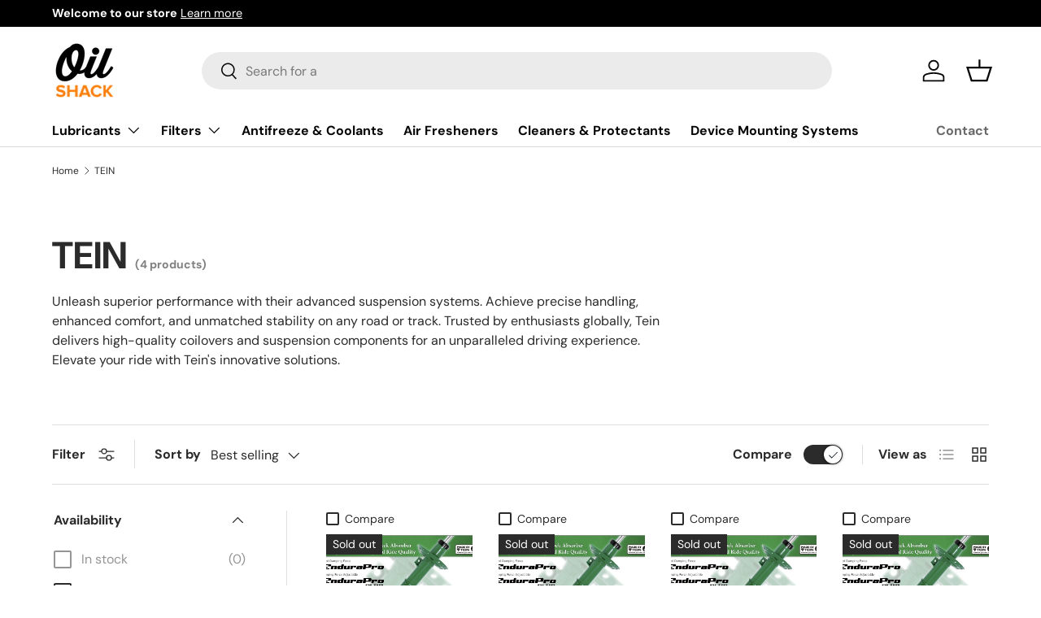

--- FILE ---
content_type: text/html; charset=utf-8
request_url: https://www.oilshack.ph/collections/tein
body_size: 22959
content:
<!doctype html>
<html class="no-js" lang="en" dir="ltr">
<head><meta charset="utf-8">
<meta name="viewport" content="width=device-width,initial-scale=1">
<title>TEIN &ndash; Oil Shack</title><link rel="canonical" href="https://www.oilshack.ph/collections/tein"><meta name="description" content="Unleash superior performance with their advanced suspension systems. Achieve precise handling, enhanced comfort, and unmatched stability on any road or track. Trusted by enthusiasts globally, Tein delivers high-quality coilovers and suspension components for an unparalleled driving experience. Elevate your ride with Te"><meta property="og:site_name" content="Oil Shack">
<meta property="og:url" content="https://www.oilshack.ph/collections/tein">
<meta property="og:title" content="TEIN">
<meta property="og:type" content="product.group">
<meta property="og:description" content="Unleash superior performance with their advanced suspension systems. Achieve precise handling, enhanced comfort, and unmatched stability on any road or track. Trusted by enthusiasts globally, Tein delivers high-quality coilovers and suspension components for an unparalleled driving experience. Elevate your ride with Te"><meta property="og:image" content="http://www.oilshack.ph/cdn/shop/collections/Tein_Logo.jpg?crop=center&height=1200&v=1686731890&width=1200">
  <meta property="og:image:secure_url" content="https://www.oilshack.ph/cdn/shop/collections/Tein_Logo.jpg?crop=center&height=1200&v=1686731890&width=1200">
  <meta property="og:image:width" content="3500">
  <meta property="og:image:height" content="3500"><meta name="twitter:card" content="summary_large_image">
<meta name="twitter:title" content="TEIN">
<meta name="twitter:description" content="Unleash superior performance with their advanced suspension systems. Achieve precise handling, enhanced comfort, and unmatched stability on any road or track. Trusted by enthusiasts globally, Tein delivers high-quality coilovers and suspension components for an unparalleled driving experience. Elevate your ride with Te">
<style data-shopify>
@font-face {
  font-family: "DM Sans";
  font-weight: 400;
  font-style: normal;
  font-display: swap;
  src: url("//www.oilshack.ph/cdn/fonts/dm_sans/dmsans_n4.ec80bd4dd7e1a334c969c265873491ae56018d72.woff2") format("woff2"),
       url("//www.oilshack.ph/cdn/fonts/dm_sans/dmsans_n4.87bdd914d8a61247b911147ae68e754d695c58a6.woff") format("woff");
}
@font-face {
  font-family: "DM Sans";
  font-weight: 700;
  font-style: normal;
  font-display: swap;
  src: url("//www.oilshack.ph/cdn/fonts/dm_sans/dmsans_n7.97e21d81502002291ea1de8aefb79170c6946ce5.woff2") format("woff2"),
       url("//www.oilshack.ph/cdn/fonts/dm_sans/dmsans_n7.af5c214f5116410ca1d53a2090665620e78e2e1b.woff") format("woff");
}
@font-face {
  font-family: "DM Sans";
  font-weight: 400;
  font-style: italic;
  font-display: swap;
  src: url("//www.oilshack.ph/cdn/fonts/dm_sans/dmsans_i4.b8fe05e69ee95d5a53155c346957d8cbf5081c1a.woff2") format("woff2"),
       url("//www.oilshack.ph/cdn/fonts/dm_sans/dmsans_i4.403fe28ee2ea63e142575c0aa47684d65f8c23a0.woff") format("woff");
}
@font-face {
  font-family: "DM Sans";
  font-weight: 700;
  font-style: italic;
  font-display: swap;
  src: url("//www.oilshack.ph/cdn/fonts/dm_sans/dmsans_i7.52b57f7d7342eb7255084623d98ab83fd96e7f9b.woff2") format("woff2"),
       url("//www.oilshack.ph/cdn/fonts/dm_sans/dmsans_i7.d5e14ef18a1d4a8ce78a4187580b4eb1759c2eda.woff") format("woff");
}
@font-face {
  font-family: "DM Sans";
  font-weight: 700;
  font-style: normal;
  font-display: swap;
  src: url("//www.oilshack.ph/cdn/fonts/dm_sans/dmsans_n7.97e21d81502002291ea1de8aefb79170c6946ce5.woff2") format("woff2"),
       url("//www.oilshack.ph/cdn/fonts/dm_sans/dmsans_n7.af5c214f5116410ca1d53a2090665620e78e2e1b.woff") format("woff");
}
@font-face {
  font-family: "DM Sans";
  font-weight: 700;
  font-style: normal;
  font-display: swap;
  src: url("//www.oilshack.ph/cdn/fonts/dm_sans/dmsans_n7.97e21d81502002291ea1de8aefb79170c6946ce5.woff2") format("woff2"),
       url("//www.oilshack.ph/cdn/fonts/dm_sans/dmsans_n7.af5c214f5116410ca1d53a2090665620e78e2e1b.woff") format("woff");
}
:root {
      --bg-color: 255 255 255 / 1.0;
      --bg-color-og: 255 255 255 / 1.0;
      --heading-color: 42 43 42;
      --text-color: 42 43 42;
      --text-color-og: 42 43 42;
      --scrollbar-color: 42 43 42;
      --link-color: 42 43 42;
      --link-color-og: 42 43 42;
      --star-color: 255 159 28;--swatch-border-color-default: 212 213 212;
        --swatch-border-color-active: 149 149 149;
        --swatch-card-size: 24px;
        --swatch-variant-picker-size: 64px;--color-scheme-1-bg: 244 244 244 / 1.0;
      --color-scheme-1-grad: linear-gradient(180deg, rgba(244, 244, 244, 1), rgba(244, 244, 244, 1) 100%);
      --color-scheme-1-heading: 42 43 42;
      --color-scheme-1-text: 42 43 42;
      --color-scheme-1-btn-bg: 255 88 13;
      --color-scheme-1-btn-text: 255 255 255;
      --color-scheme-1-btn-bg-hover: 255 124 64;--color-scheme-2-bg: 42 43 42 / 1.0;
      --color-scheme-2-grad: linear-gradient(225deg, rgba(51, 59, 67, 0.88) 8%, rgba(41, 47, 54, 1) 56%, rgba(20, 20, 20, 1) 92%);
      --color-scheme-2-heading: 255 88 13;
      --color-scheme-2-text: 255 255 255;
      --color-scheme-2-btn-bg: 255 88 13;
      --color-scheme-2-btn-text: 255 255 255;
      --color-scheme-2-btn-bg-hover: 255 124 64;--color-scheme-3-bg: 255 88 13 / 1.0;
      --color-scheme-3-grad: linear-gradient(46deg, rgba(234, 73, 0, 1) 8%, rgba(234, 73, 0, 1) 32%, rgba(255, 88, 13, 0.88) 92%);
      --color-scheme-3-heading: 255 255 255;
      --color-scheme-3-text: 255 255 255;
      --color-scheme-3-btn-bg: 42 43 42;
      --color-scheme-3-btn-text: 255 255 255;
      --color-scheme-3-btn-bg-hover: 82 83 82;

      --drawer-bg-color: 255 255 255 / 1.0;
      --drawer-text-color: 42 43 42;

      --panel-bg-color: 244 244 244 / 1.0;
      --panel-heading-color: 42 43 42;
      --panel-text-color: 42 43 42;

      --in-stock-text-color: 44 126 63;
      --low-stock-text-color: 210 134 26;
      --very-low-stock-text-color: 180 12 28;
      --no-stock-text-color: 119 119 119;

      --error-bg-color: 252 237 238;
      --error-text-color: 180 12 28;
      --success-bg-color: 232 246 234;
      --success-text-color: 44 126 63;
      --info-bg-color: 228 237 250;
      --info-text-color: 26 102 210;

      --heading-font-family: "DM Sans", sans-serif;
      --heading-font-style: normal;
      --heading-font-weight: 700;
      --heading-scale-start: 4;

      --navigation-font-family: "DM Sans", sans-serif;
      --navigation-font-style: normal;
      --navigation-font-weight: 700;--heading-text-transform: none;
--subheading-text-transform: none;
      --body-font-family: "DM Sans", sans-serif;
      --body-font-style: normal;
      --body-font-weight: 400;
      --body-font-size: 16;

      --section-gap: 48;
      --heading-gap: calc(8 * var(--space-unit));--grid-column-gap: 20px;--btn-bg-color: 42 43 42;
      --btn-bg-hover-color: 82 83 82;
      --btn-text-color: 255 255 255;
      --btn-bg-color-og: 42 43 42;
      --btn-text-color-og: 255 255 255;
      --btn-alt-bg-color: 255 255 255;
      --btn-alt-bg-alpha: 1.0;
      --btn-alt-text-color: 42 43 42;
      --btn-border-width: 2px;
      --btn-padding-y: 12px;

      
      --btn-border-radius: 28px;
      

      --btn-lg-border-radius: 50%;
      --btn-icon-border-radius: 50%;
      --input-with-btn-inner-radius: var(--btn-border-radius);

      --input-bg-color: 255 255 255 / 1.0;
      --input-text-color: 42 43 42;
      --input-border-width: 2px;
      --input-border-radius: 26px;
      --textarea-border-radius: 12px;
      --input-border-radius: 28px;
      --input-lg-border-radius: 34px;
      --input-bg-color-diff-3: #f7f7f7;
      --input-bg-color-diff-6: #f0f0f0;

      --modal-border-radius: 16px;
      --modal-overlay-color: 0 0 0;
      --modal-overlay-opacity: 0.4;
      --drawer-border-radius: 16px;
      --overlay-border-radius: 0px;--custom-label-bg-color: 13 44 84;
      --custom-label-text-color: 255 255 255;--sale-label-bg-color: 170 17 85;
      --sale-label-text-color: 255 255 255;--sold-out-label-bg-color: 42 43 42;
      --sold-out-label-text-color: 255 255 255;--new-label-bg-color: 127 184 0;
      --new-label-text-color: 255 255 255;--preorder-label-bg-color: 0 166 237;
      --preorder-label-text-color: 255 255 255;

      --page-width: 1260px;
      --gutter-sm: 20px;
      --gutter-md: 32px;
      --gutter-lg: 64px;

      --payment-terms-bg-color: #ffffff;

      --coll-card-bg-color: #F9F9F9;
      --coll-card-border-color: #f2f2f2;--blend-bg-color: #f4f4f4;
        
          --aos-animate-duration: 0.6s;
        

        
          --aos-min-width: 0;
        
      

      --reading-width: 48em;
    }

    @media (max-width: 769px) {
      :root {
        --reading-width: 36em;
      }
    }
  </style><link rel="stylesheet" href="//www.oilshack.ph/cdn/shop/t/6/assets/main.css?v=124020008210783566511689606031">
  <script src="//www.oilshack.ph/cdn/shop/t/6/assets/main.js?v=137031232014612066241688656641" defer="defer"></script><link rel="preload" href="//www.oilshack.ph/cdn/fonts/dm_sans/dmsans_n4.ec80bd4dd7e1a334c969c265873491ae56018d72.woff2" as="font" type="font/woff2" crossorigin fetchpriority="high"><link rel="preload" href="//www.oilshack.ph/cdn/fonts/dm_sans/dmsans_n7.97e21d81502002291ea1de8aefb79170c6946ce5.woff2" as="font" type="font/woff2" crossorigin fetchpriority="high"><script>window.performance && window.performance.mark && window.performance.mark('shopify.content_for_header.start');</script><meta name="facebook-domain-verification" content="lfgonzvc7lt4ya8qz4lbcneas2se6b">
<meta id="shopify-digital-wallet" name="shopify-digital-wallet" content="/76984451364/digital_wallets/dialog">
<meta name="shopify-checkout-api-token" content="b44a4aef8670d2b64cb6c3bd75b1f899">
<meta id="in-context-paypal-metadata" data-shop-id="76984451364" data-venmo-supported="false" data-environment="production" data-locale="en_US" data-paypal-v4="true" data-currency="PHP">
<link rel="alternate" type="application/atom+xml" title="Feed" href="/collections/tein.atom" />
<link rel="alternate" type="application/json+oembed" href="https://www.oilshack.ph/collections/tein.oembed">
<script async="async" src="/checkouts/internal/preloads.js?locale=en-PH"></script>
<script id="shopify-features" type="application/json">{"accessToken":"b44a4aef8670d2b64cb6c3bd75b1f899","betas":["rich-media-storefront-analytics"],"domain":"www.oilshack.ph","predictiveSearch":true,"shopId":76984451364,"locale":"en"}</script>
<script>var Shopify = Shopify || {};
Shopify.shop = "e0ffd0.myshopify.com";
Shopify.locale = "en";
Shopify.currency = {"active":"PHP","rate":"1.0"};
Shopify.country = "PH";
Shopify.theme = {"name":"Enterprise","id":150982820132,"schema_name":"Enterprise","schema_version":"1.1.1","theme_store_id":1657,"role":"main"};
Shopify.theme.handle = "null";
Shopify.theme.style = {"id":null,"handle":null};
Shopify.cdnHost = "www.oilshack.ph/cdn";
Shopify.routes = Shopify.routes || {};
Shopify.routes.root = "/";</script>
<script type="module">!function(o){(o.Shopify=o.Shopify||{}).modules=!0}(window);</script>
<script>!function(o){function n(){var o=[];function n(){o.push(Array.prototype.slice.apply(arguments))}return n.q=o,n}var t=o.Shopify=o.Shopify||{};t.loadFeatures=n(),t.autoloadFeatures=n()}(window);</script>
<script id="shop-js-analytics" type="application/json">{"pageType":"collection"}</script>
<script defer="defer" async type="module" src="//www.oilshack.ph/cdn/shopifycloud/shop-js/modules/v2/client.init-shop-cart-sync_C5BV16lS.en.esm.js"></script>
<script defer="defer" async type="module" src="//www.oilshack.ph/cdn/shopifycloud/shop-js/modules/v2/chunk.common_CygWptCX.esm.js"></script>
<script type="module">
  await import("//www.oilshack.ph/cdn/shopifycloud/shop-js/modules/v2/client.init-shop-cart-sync_C5BV16lS.en.esm.js");
await import("//www.oilshack.ph/cdn/shopifycloud/shop-js/modules/v2/chunk.common_CygWptCX.esm.js");

  window.Shopify.SignInWithShop?.initShopCartSync?.({"fedCMEnabled":true,"windoidEnabled":true});

</script>
<script id="__st">var __st={"a":76984451364,"offset":28800,"reqid":"c76b7e7e-6519-4ad1-8fea-47831022d68b-1768812377","pageurl":"www.oilshack.ph\/collections\/tein","u":"f5ce19ae1de8","p":"collection","rtyp":"collection","rid":449591443748};</script>
<script>window.ShopifyPaypalV4VisibilityTracking = true;</script>
<script id="captcha-bootstrap">!function(){'use strict';const t='contact',e='account',n='new_comment',o=[[t,t],['blogs',n],['comments',n],[t,'customer']],c=[[e,'customer_login'],[e,'guest_login'],[e,'recover_customer_password'],[e,'create_customer']],r=t=>t.map((([t,e])=>`form[action*='/${t}']:not([data-nocaptcha='true']) input[name='form_type'][value='${e}']`)).join(','),a=t=>()=>t?[...document.querySelectorAll(t)].map((t=>t.form)):[];function s(){const t=[...o],e=r(t);return a(e)}const i='password',u='form_key',d=['recaptcha-v3-token','g-recaptcha-response','h-captcha-response',i],f=()=>{try{return window.sessionStorage}catch{return}},m='__shopify_v',_=t=>t.elements[u];function p(t,e,n=!1){try{const o=window.sessionStorage,c=JSON.parse(o.getItem(e)),{data:r}=function(t){const{data:e,action:n}=t;return t[m]||n?{data:e,action:n}:{data:t,action:n}}(c);for(const[e,n]of Object.entries(r))t.elements[e]&&(t.elements[e].value=n);n&&o.removeItem(e)}catch(o){console.error('form repopulation failed',{error:o})}}const l='form_type',E='cptcha';function T(t){t.dataset[E]=!0}const w=window,h=w.document,L='Shopify',v='ce_forms',y='captcha';let A=!1;((t,e)=>{const n=(g='f06e6c50-85a8-45c8-87d0-21a2b65856fe',I='https://cdn.shopify.com/shopifycloud/storefront-forms-hcaptcha/ce_storefront_forms_captcha_hcaptcha.v1.5.2.iife.js',D={infoText:'Protected by hCaptcha',privacyText:'Privacy',termsText:'Terms'},(t,e,n)=>{const o=w[L][v],c=o.bindForm;if(c)return c(t,g,e,D).then(n);var r;o.q.push([[t,g,e,D],n]),r=I,A||(h.body.append(Object.assign(h.createElement('script'),{id:'captcha-provider',async:!0,src:r})),A=!0)});var g,I,D;w[L]=w[L]||{},w[L][v]=w[L][v]||{},w[L][v].q=[],w[L][y]=w[L][y]||{},w[L][y].protect=function(t,e){n(t,void 0,e),T(t)},Object.freeze(w[L][y]),function(t,e,n,w,h,L){const[v,y,A,g]=function(t,e,n){const i=e?o:[],u=t?c:[],d=[...i,...u],f=r(d),m=r(i),_=r(d.filter((([t,e])=>n.includes(e))));return[a(f),a(m),a(_),s()]}(w,h,L),I=t=>{const e=t.target;return e instanceof HTMLFormElement?e:e&&e.form},D=t=>v().includes(t);t.addEventListener('submit',(t=>{const e=I(t);if(!e)return;const n=D(e)&&!e.dataset.hcaptchaBound&&!e.dataset.recaptchaBound,o=_(e),c=g().includes(e)&&(!o||!o.value);(n||c)&&t.preventDefault(),c&&!n&&(function(t){try{if(!f())return;!function(t){const e=f();if(!e)return;const n=_(t);if(!n)return;const o=n.value;o&&e.removeItem(o)}(t);const e=Array.from(Array(32),(()=>Math.random().toString(36)[2])).join('');!function(t,e){_(t)||t.append(Object.assign(document.createElement('input'),{type:'hidden',name:u})),t.elements[u].value=e}(t,e),function(t,e){const n=f();if(!n)return;const o=[...t.querySelectorAll(`input[type='${i}']`)].map((({name:t})=>t)),c=[...d,...o],r={};for(const[a,s]of new FormData(t).entries())c.includes(a)||(r[a]=s);n.setItem(e,JSON.stringify({[m]:1,action:t.action,data:r}))}(t,e)}catch(e){console.error('failed to persist form',e)}}(e),e.submit())}));const S=(t,e)=>{t&&!t.dataset[E]&&(n(t,e.some((e=>e===t))),T(t))};for(const o of['focusin','change'])t.addEventListener(o,(t=>{const e=I(t);D(e)&&S(e,y())}));const B=e.get('form_key'),M=e.get(l),P=B&&M;t.addEventListener('DOMContentLoaded',(()=>{const t=y();if(P)for(const e of t)e.elements[l].value===M&&p(e,B);[...new Set([...A(),...v().filter((t=>'true'===t.dataset.shopifyCaptcha))])].forEach((e=>S(e,t)))}))}(h,new URLSearchParams(w.location.search),n,t,e,['guest_login'])})(!0,!0)}();</script>
<script integrity="sha256-4kQ18oKyAcykRKYeNunJcIwy7WH5gtpwJnB7kiuLZ1E=" data-source-attribution="shopify.loadfeatures" defer="defer" src="//www.oilshack.ph/cdn/shopifycloud/storefront/assets/storefront/load_feature-a0a9edcb.js" crossorigin="anonymous"></script>
<script data-source-attribution="shopify.dynamic_checkout.dynamic.init">var Shopify=Shopify||{};Shopify.PaymentButton=Shopify.PaymentButton||{isStorefrontPortableWallets:!0,init:function(){window.Shopify.PaymentButton.init=function(){};var t=document.createElement("script");t.src="https://www.oilshack.ph/cdn/shopifycloud/portable-wallets/latest/portable-wallets.en.js",t.type="module",document.head.appendChild(t)}};
</script>
<script data-source-attribution="shopify.dynamic_checkout.buyer_consent">
  function portableWalletsHideBuyerConsent(e){var t=document.getElementById("shopify-buyer-consent"),n=document.getElementById("shopify-subscription-policy-button");t&&n&&(t.classList.add("hidden"),t.setAttribute("aria-hidden","true"),n.removeEventListener("click",e))}function portableWalletsShowBuyerConsent(e){var t=document.getElementById("shopify-buyer-consent"),n=document.getElementById("shopify-subscription-policy-button");t&&n&&(t.classList.remove("hidden"),t.removeAttribute("aria-hidden"),n.addEventListener("click",e))}window.Shopify?.PaymentButton&&(window.Shopify.PaymentButton.hideBuyerConsent=portableWalletsHideBuyerConsent,window.Shopify.PaymentButton.showBuyerConsent=portableWalletsShowBuyerConsent);
</script>
<script data-source-attribution="shopify.dynamic_checkout.cart.bootstrap">document.addEventListener("DOMContentLoaded",(function(){function t(){return document.querySelector("shopify-accelerated-checkout-cart, shopify-accelerated-checkout")}if(t())Shopify.PaymentButton.init();else{new MutationObserver((function(e,n){t()&&(Shopify.PaymentButton.init(),n.disconnect())})).observe(document.body,{childList:!0,subtree:!0})}}));
</script>
<link id="shopify-accelerated-checkout-styles" rel="stylesheet" media="screen" href="https://www.oilshack.ph/cdn/shopifycloud/portable-wallets/latest/accelerated-checkout-backwards-compat.css" crossorigin="anonymous">
<style id="shopify-accelerated-checkout-cart">
        #shopify-buyer-consent {
  margin-top: 1em;
  display: inline-block;
  width: 100%;
}

#shopify-buyer-consent.hidden {
  display: none;
}

#shopify-subscription-policy-button {
  background: none;
  border: none;
  padding: 0;
  text-decoration: underline;
  font-size: inherit;
  cursor: pointer;
}

#shopify-subscription-policy-button::before {
  box-shadow: none;
}

      </style>
<script id="sections-script" data-sections="header" defer="defer" src="//www.oilshack.ph/cdn/shop/t/6/compiled_assets/scripts.js?v=67"></script>
<script>window.performance && window.performance.mark && window.performance.mark('shopify.content_for_header.end');</script>
<script src="//www.oilshack.ph/cdn/shop/t/6/assets/blur-messages.js?v=98620774460636405321686132209" defer="defer"></script>
    <script src="//www.oilshack.ph/cdn/shop/t/6/assets/animate-on-scroll.js?v=15249566486942820451686132209" defer="defer"></script>
    <link rel="stylesheet" href="//www.oilshack.ph/cdn/shop/t/6/assets/animate-on-scroll.css?v=116194678796051782541686132209">
  

  <script>document.documentElement.className = document.documentElement.className.replace('no-js', 'js');</script><!-- CC Custom Head Start --><!-- CC Custom Head End --><link href="https://monorail-edge.shopifysvc.com" rel="dns-prefetch">
<script>(function(){if ("sendBeacon" in navigator && "performance" in window) {try {var session_token_from_headers = performance.getEntriesByType('navigation')[0].serverTiming.find(x => x.name == '_s').description;} catch {var session_token_from_headers = undefined;}var session_cookie_matches = document.cookie.match(/_shopify_s=([^;]*)/);var session_token_from_cookie = session_cookie_matches && session_cookie_matches.length === 2 ? session_cookie_matches[1] : "";var session_token = session_token_from_headers || session_token_from_cookie || "";function handle_abandonment_event(e) {var entries = performance.getEntries().filter(function(entry) {return /monorail-edge.shopifysvc.com/.test(entry.name);});if (!window.abandonment_tracked && entries.length === 0) {window.abandonment_tracked = true;var currentMs = Date.now();var navigation_start = performance.timing.navigationStart;var payload = {shop_id: 76984451364,url: window.location.href,navigation_start,duration: currentMs - navigation_start,session_token,page_type: "collection"};window.navigator.sendBeacon("https://monorail-edge.shopifysvc.com/v1/produce", JSON.stringify({schema_id: "online_store_buyer_site_abandonment/1.1",payload: payload,metadata: {event_created_at_ms: currentMs,event_sent_at_ms: currentMs}}));}}window.addEventListener('pagehide', handle_abandonment_event);}}());</script>
<script id="web-pixels-manager-setup">(function e(e,d,r,n,o){if(void 0===o&&(o={}),!Boolean(null===(a=null===(i=window.Shopify)||void 0===i?void 0:i.analytics)||void 0===a?void 0:a.replayQueue)){var i,a;window.Shopify=window.Shopify||{};var t=window.Shopify;t.analytics=t.analytics||{};var s=t.analytics;s.replayQueue=[],s.publish=function(e,d,r){return s.replayQueue.push([e,d,r]),!0};try{self.performance.mark("wpm:start")}catch(e){}var l=function(){var e={modern:/Edge?\/(1{2}[4-9]|1[2-9]\d|[2-9]\d{2}|\d{4,})\.\d+(\.\d+|)|Firefox\/(1{2}[4-9]|1[2-9]\d|[2-9]\d{2}|\d{4,})\.\d+(\.\d+|)|Chrom(ium|e)\/(9{2}|\d{3,})\.\d+(\.\d+|)|(Maci|X1{2}).+ Version\/(15\.\d+|(1[6-9]|[2-9]\d|\d{3,})\.\d+)([,.]\d+|)( \(\w+\)|)( Mobile\/\w+|) Safari\/|Chrome.+OPR\/(9{2}|\d{3,})\.\d+\.\d+|(CPU[ +]OS|iPhone[ +]OS|CPU[ +]iPhone|CPU IPhone OS|CPU iPad OS)[ +]+(15[._]\d+|(1[6-9]|[2-9]\d|\d{3,})[._]\d+)([._]\d+|)|Android:?[ /-](13[3-9]|1[4-9]\d|[2-9]\d{2}|\d{4,})(\.\d+|)(\.\d+|)|Android.+Firefox\/(13[5-9]|1[4-9]\d|[2-9]\d{2}|\d{4,})\.\d+(\.\d+|)|Android.+Chrom(ium|e)\/(13[3-9]|1[4-9]\d|[2-9]\d{2}|\d{4,})\.\d+(\.\d+|)|SamsungBrowser\/([2-9]\d|\d{3,})\.\d+/,legacy:/Edge?\/(1[6-9]|[2-9]\d|\d{3,})\.\d+(\.\d+|)|Firefox\/(5[4-9]|[6-9]\d|\d{3,})\.\d+(\.\d+|)|Chrom(ium|e)\/(5[1-9]|[6-9]\d|\d{3,})\.\d+(\.\d+|)([\d.]+$|.*Safari\/(?![\d.]+ Edge\/[\d.]+$))|(Maci|X1{2}).+ Version\/(10\.\d+|(1[1-9]|[2-9]\d|\d{3,})\.\d+)([,.]\d+|)( \(\w+\)|)( Mobile\/\w+|) Safari\/|Chrome.+OPR\/(3[89]|[4-9]\d|\d{3,})\.\d+\.\d+|(CPU[ +]OS|iPhone[ +]OS|CPU[ +]iPhone|CPU IPhone OS|CPU iPad OS)[ +]+(10[._]\d+|(1[1-9]|[2-9]\d|\d{3,})[._]\d+)([._]\d+|)|Android:?[ /-](13[3-9]|1[4-9]\d|[2-9]\d{2}|\d{4,})(\.\d+|)(\.\d+|)|Mobile Safari.+OPR\/([89]\d|\d{3,})\.\d+\.\d+|Android.+Firefox\/(13[5-9]|1[4-9]\d|[2-9]\d{2}|\d{4,})\.\d+(\.\d+|)|Android.+Chrom(ium|e)\/(13[3-9]|1[4-9]\d|[2-9]\d{2}|\d{4,})\.\d+(\.\d+|)|Android.+(UC? ?Browser|UCWEB|U3)[ /]?(15\.([5-9]|\d{2,})|(1[6-9]|[2-9]\d|\d{3,})\.\d+)\.\d+|SamsungBrowser\/(5\.\d+|([6-9]|\d{2,})\.\d+)|Android.+MQ{2}Browser\/(14(\.(9|\d{2,})|)|(1[5-9]|[2-9]\d|\d{3,})(\.\d+|))(\.\d+|)|K[Aa][Ii]OS\/(3\.\d+|([4-9]|\d{2,})\.\d+)(\.\d+|)/},d=e.modern,r=e.legacy,n=navigator.userAgent;return n.match(d)?"modern":n.match(r)?"legacy":"unknown"}(),u="modern"===l?"modern":"legacy",c=(null!=n?n:{modern:"",legacy:""})[u],f=function(e){return[e.baseUrl,"/wpm","/b",e.hashVersion,"modern"===e.buildTarget?"m":"l",".js"].join("")}({baseUrl:d,hashVersion:r,buildTarget:u}),m=function(e){var d=e.version,r=e.bundleTarget,n=e.surface,o=e.pageUrl,i=e.monorailEndpoint;return{emit:function(e){var a=e.status,t=e.errorMsg,s=(new Date).getTime(),l=JSON.stringify({metadata:{event_sent_at_ms:s},events:[{schema_id:"web_pixels_manager_load/3.1",payload:{version:d,bundle_target:r,page_url:o,status:a,surface:n,error_msg:t},metadata:{event_created_at_ms:s}}]});if(!i)return console&&console.warn&&console.warn("[Web Pixels Manager] No Monorail endpoint provided, skipping logging."),!1;try{return self.navigator.sendBeacon.bind(self.navigator)(i,l)}catch(e){}var u=new XMLHttpRequest;try{return u.open("POST",i,!0),u.setRequestHeader("Content-Type","text/plain"),u.send(l),!0}catch(e){return console&&console.warn&&console.warn("[Web Pixels Manager] Got an unhandled error while logging to Monorail."),!1}}}}({version:r,bundleTarget:l,surface:e.surface,pageUrl:self.location.href,monorailEndpoint:e.monorailEndpoint});try{o.browserTarget=l,function(e){var d=e.src,r=e.async,n=void 0===r||r,o=e.onload,i=e.onerror,a=e.sri,t=e.scriptDataAttributes,s=void 0===t?{}:t,l=document.createElement("script"),u=document.querySelector("head"),c=document.querySelector("body");if(l.async=n,l.src=d,a&&(l.integrity=a,l.crossOrigin="anonymous"),s)for(var f in s)if(Object.prototype.hasOwnProperty.call(s,f))try{l.dataset[f]=s[f]}catch(e){}if(o&&l.addEventListener("load",o),i&&l.addEventListener("error",i),u)u.appendChild(l);else{if(!c)throw new Error("Did not find a head or body element to append the script");c.appendChild(l)}}({src:f,async:!0,onload:function(){if(!function(){var e,d;return Boolean(null===(d=null===(e=window.Shopify)||void 0===e?void 0:e.analytics)||void 0===d?void 0:d.initialized)}()){var d=window.webPixelsManager.init(e)||void 0;if(d){var r=window.Shopify.analytics;r.replayQueue.forEach((function(e){var r=e[0],n=e[1],o=e[2];d.publishCustomEvent(r,n,o)})),r.replayQueue=[],r.publish=d.publishCustomEvent,r.visitor=d.visitor,r.initialized=!0}}},onerror:function(){return m.emit({status:"failed",errorMsg:"".concat(f," has failed to load")})},sri:function(e){var d=/^sha384-[A-Za-z0-9+/=]+$/;return"string"==typeof e&&d.test(e)}(c)?c:"",scriptDataAttributes:o}),m.emit({status:"loading"})}catch(e){m.emit({status:"failed",errorMsg:(null==e?void 0:e.message)||"Unknown error"})}}})({shopId: 76984451364,storefrontBaseUrl: "https://www.oilshack.ph",extensionsBaseUrl: "https://extensions.shopifycdn.com/cdn/shopifycloud/web-pixels-manager",monorailEndpoint: "https://monorail-edge.shopifysvc.com/unstable/produce_batch",surface: "storefront-renderer",enabledBetaFlags: ["2dca8a86"],webPixelsConfigList: [{"id":"412746020","configuration":"{\"pixel_id\":\"985456442701475\",\"pixel_type\":\"facebook_pixel\",\"metaapp_system_user_token\":\"-\"}","eventPayloadVersion":"v1","runtimeContext":"OPEN","scriptVersion":"ca16bc87fe92b6042fbaa3acc2fbdaa6","type":"APP","apiClientId":2329312,"privacyPurposes":["ANALYTICS","MARKETING","SALE_OF_DATA"],"dataSharingAdjustments":{"protectedCustomerApprovalScopes":["read_customer_address","read_customer_email","read_customer_name","read_customer_personal_data","read_customer_phone"]}},{"id":"shopify-app-pixel","configuration":"{}","eventPayloadVersion":"v1","runtimeContext":"STRICT","scriptVersion":"0450","apiClientId":"shopify-pixel","type":"APP","privacyPurposes":["ANALYTICS","MARKETING"]},{"id":"shopify-custom-pixel","eventPayloadVersion":"v1","runtimeContext":"LAX","scriptVersion":"0450","apiClientId":"shopify-pixel","type":"CUSTOM","privacyPurposes":["ANALYTICS","MARKETING"]}],isMerchantRequest: false,initData: {"shop":{"name":"Oil Shack","paymentSettings":{"currencyCode":"PHP"},"myshopifyDomain":"e0ffd0.myshopify.com","countryCode":"PH","storefrontUrl":"https:\/\/www.oilshack.ph"},"customer":null,"cart":null,"checkout":null,"productVariants":[],"purchasingCompany":null},},"https://www.oilshack.ph/cdn","fcfee988w5aeb613cpc8e4bc33m6693e112",{"modern":"","legacy":""},{"shopId":"76984451364","storefrontBaseUrl":"https:\/\/www.oilshack.ph","extensionBaseUrl":"https:\/\/extensions.shopifycdn.com\/cdn\/shopifycloud\/web-pixels-manager","surface":"storefront-renderer","enabledBetaFlags":"[\"2dca8a86\"]","isMerchantRequest":"false","hashVersion":"fcfee988w5aeb613cpc8e4bc33m6693e112","publish":"custom","events":"[[\"page_viewed\",{}],[\"collection_viewed\",{\"collection\":{\"id\":\"449591443748\",\"title\":\"TEIN\",\"productVariants\":[{\"price\":{\"amount\":9730.0,\"currencyCode\":\"PHP\"},\"product\":{\"title\":\"TEIN  VSSC0-B1MS2-L 2019+ Subaru Forester (SK9) Front Left EnduraPro Plus Shock\",\"vendor\":\"TEIN\",\"id\":\"8384570360100\",\"untranslatedTitle\":\"TEIN  VSSC0-B1MS2-L 2019+ Subaru Forester (SK9) Front Left EnduraPro Plus Shock\",\"url\":\"\/products\/tein-vssc0-b1ms2-l-2019-subaru-forester-sk9-front-left-endurapro-plus-shock\",\"type\":\"\"},\"id\":\"45469729587492\",\"image\":{\"src\":\"\/\/www.oilshack.ph\/cdn\/shop\/files\/49f8baa6bfe6432f85ec3f9f0d2d1228_6be545cc-9d5e-44e1-94ba-1d9925463683.jpg?v=1686671127\"},\"sku\":\"TEIN-0001\",\"title\":\"Default Title\",\"untranslatedTitle\":\"Default Title\"},{\"price\":{\"amount\":9730.0,\"currencyCode\":\"PHP\"},\"product\":{\"title\":\"TEIN  VSSC0-B1MS2-R 2019+ Subaru Forester (SK9) Front Right EnduraPro Plus Shock\",\"vendor\":\"TEIN\",\"id\":\"8384570294564\",\"untranslatedTitle\":\"TEIN  VSSC0-B1MS2-R 2019+ Subaru Forester (SK9) Front Right EnduraPro Plus Shock\",\"url\":\"\/products\/tein-vssc0-b1ms2-r-2019-subaru-forester-sk9-front-right-endurapro-plus-shock\",\"type\":\"\"},\"id\":\"45469729358116\",\"image\":{\"src\":\"\/\/www.oilshack.ph\/cdn\/shop\/files\/49f8baa6bfe6432f85ec3f9f0d2d1228_2e172a05-7a52-4711-9eac-dc7d7258abee.jpg?v=1686671107\"},\"sku\":\"TEIN-0002\",\"title\":\"Default Title\",\"untranslatedTitle\":\"Default Title\"},{\"price\":{\"amount\":35970.0,\"currencyCode\":\"PHP\"},\"product\":{\"title\":\"TEIN | 2019+ Subaru Forester (SK9) EnduraPro Plus Shock Bundle\",\"vendor\":\"TEIN\",\"id\":\"8384562921764\",\"untranslatedTitle\":\"TEIN | 2019+ Subaru Forester (SK9) EnduraPro Plus Shock Bundle\",\"url\":\"\/products\/tein-2019-subaru-forester-sk9-endurapro-plus-shock-bundle\",\"type\":\"\"},\"id\":\"45469710385444\",\"image\":{\"src\":\"\/\/www.oilshack.ph\/cdn\/shop\/files\/49f8baa6bfe6432f85ec3f9f0d2d1228.jpg?v=1686670730\"},\"sku\":\"BND-0024\",\"title\":\"Default Title\",\"untranslatedTitle\":\"Default Title\"},{\"price\":{\"amount\":8255.0,\"currencyCode\":\"PHP\"},\"product\":{\"title\":\"TEIN  VSSC3-B1MS2 2019+ Subaru Forester (SK9) Rear EnduraPro Plus Shock\",\"vendor\":\"TEIN\",\"id\":\"8384570196260\",\"untranslatedTitle\":\"TEIN  VSSC3-B1MS2 2019+ Subaru Forester (SK9) Rear EnduraPro Plus Shock\",\"url\":\"\/products\/tein-vssc3-b1ms2-2019-subaru-forester-sk9-rear-endurapro-plus-shock\",\"type\":\"\"},\"id\":\"45469729161508\",\"image\":{\"src\":\"\/\/www.oilshack.ph\/cdn\/shop\/files\/49f8baa6bfe6432f85ec3f9f0d2d1228_dfec11f6-aae1-4636-8bb9-1818312a85c1.jpg?v=1686671115\"},\"sku\":\"TEIN-0003\",\"title\":\"Default Title\",\"untranslatedTitle\":\"Default Title\"}]}}]]"});</script><script>
  window.ShopifyAnalytics = window.ShopifyAnalytics || {};
  window.ShopifyAnalytics.meta = window.ShopifyAnalytics.meta || {};
  window.ShopifyAnalytics.meta.currency = 'PHP';
  var meta = {"products":[{"id":8384570360100,"gid":"gid:\/\/shopify\/Product\/8384570360100","vendor":"TEIN","type":"","handle":"tein-vssc0-b1ms2-l-2019-subaru-forester-sk9-front-left-endurapro-plus-shock","variants":[{"id":45469729587492,"price":973000,"name":"TEIN  VSSC0-B1MS2-L 2019+ Subaru Forester (SK9) Front Left EnduraPro Plus Shock","public_title":null,"sku":"TEIN-0001"}],"remote":false},{"id":8384570294564,"gid":"gid:\/\/shopify\/Product\/8384570294564","vendor":"TEIN","type":"","handle":"tein-vssc0-b1ms2-r-2019-subaru-forester-sk9-front-right-endurapro-plus-shock","variants":[{"id":45469729358116,"price":973000,"name":"TEIN  VSSC0-B1MS2-R 2019+ Subaru Forester (SK9) Front Right EnduraPro Plus Shock","public_title":null,"sku":"TEIN-0002"}],"remote":false},{"id":8384562921764,"gid":"gid:\/\/shopify\/Product\/8384562921764","vendor":"TEIN","type":"","handle":"tein-2019-subaru-forester-sk9-endurapro-plus-shock-bundle","variants":[{"id":45469710385444,"price":3597000,"name":"TEIN | 2019+ Subaru Forester (SK9) EnduraPro Plus Shock Bundle","public_title":null,"sku":"BND-0024"}],"remote":false},{"id":8384570196260,"gid":"gid:\/\/shopify\/Product\/8384570196260","vendor":"TEIN","type":"","handle":"tein-vssc3-b1ms2-2019-subaru-forester-sk9-rear-endurapro-plus-shock","variants":[{"id":45469729161508,"price":825500,"name":"TEIN  VSSC3-B1MS2 2019+ Subaru Forester (SK9) Rear EnduraPro Plus Shock","public_title":null,"sku":"TEIN-0003"}],"remote":false}],"page":{"pageType":"collection","resourceType":"collection","resourceId":449591443748,"requestId":"c76b7e7e-6519-4ad1-8fea-47831022d68b-1768812377"}};
  for (var attr in meta) {
    window.ShopifyAnalytics.meta[attr] = meta[attr];
  }
</script>
<script class="analytics">
  (function () {
    var customDocumentWrite = function(content) {
      var jquery = null;

      if (window.jQuery) {
        jquery = window.jQuery;
      } else if (window.Checkout && window.Checkout.$) {
        jquery = window.Checkout.$;
      }

      if (jquery) {
        jquery('body').append(content);
      }
    };

    var hasLoggedConversion = function(token) {
      if (token) {
        return document.cookie.indexOf('loggedConversion=' + token) !== -1;
      }
      return false;
    }

    var setCookieIfConversion = function(token) {
      if (token) {
        var twoMonthsFromNow = new Date(Date.now());
        twoMonthsFromNow.setMonth(twoMonthsFromNow.getMonth() + 2);

        document.cookie = 'loggedConversion=' + token + '; expires=' + twoMonthsFromNow;
      }
    }

    var trekkie = window.ShopifyAnalytics.lib = window.trekkie = window.trekkie || [];
    if (trekkie.integrations) {
      return;
    }
    trekkie.methods = [
      'identify',
      'page',
      'ready',
      'track',
      'trackForm',
      'trackLink'
    ];
    trekkie.factory = function(method) {
      return function() {
        var args = Array.prototype.slice.call(arguments);
        args.unshift(method);
        trekkie.push(args);
        return trekkie;
      };
    };
    for (var i = 0; i < trekkie.methods.length; i++) {
      var key = trekkie.methods[i];
      trekkie[key] = trekkie.factory(key);
    }
    trekkie.load = function(config) {
      trekkie.config = config || {};
      trekkie.config.initialDocumentCookie = document.cookie;
      var first = document.getElementsByTagName('script')[0];
      var script = document.createElement('script');
      script.type = 'text/javascript';
      script.onerror = function(e) {
        var scriptFallback = document.createElement('script');
        scriptFallback.type = 'text/javascript';
        scriptFallback.onerror = function(error) {
                var Monorail = {
      produce: function produce(monorailDomain, schemaId, payload) {
        var currentMs = new Date().getTime();
        var event = {
          schema_id: schemaId,
          payload: payload,
          metadata: {
            event_created_at_ms: currentMs,
            event_sent_at_ms: currentMs
          }
        };
        return Monorail.sendRequest("https://" + monorailDomain + "/v1/produce", JSON.stringify(event));
      },
      sendRequest: function sendRequest(endpointUrl, payload) {
        // Try the sendBeacon API
        if (window && window.navigator && typeof window.navigator.sendBeacon === 'function' && typeof window.Blob === 'function' && !Monorail.isIos12()) {
          var blobData = new window.Blob([payload], {
            type: 'text/plain'
          });

          if (window.navigator.sendBeacon(endpointUrl, blobData)) {
            return true;
          } // sendBeacon was not successful

        } // XHR beacon

        var xhr = new XMLHttpRequest();

        try {
          xhr.open('POST', endpointUrl);
          xhr.setRequestHeader('Content-Type', 'text/plain');
          xhr.send(payload);
        } catch (e) {
          console.log(e);
        }

        return false;
      },
      isIos12: function isIos12() {
        return window.navigator.userAgent.lastIndexOf('iPhone; CPU iPhone OS 12_') !== -1 || window.navigator.userAgent.lastIndexOf('iPad; CPU OS 12_') !== -1;
      }
    };
    Monorail.produce('monorail-edge.shopifysvc.com',
      'trekkie_storefront_load_errors/1.1',
      {shop_id: 76984451364,
      theme_id: 150982820132,
      app_name: "storefront",
      context_url: window.location.href,
      source_url: "//www.oilshack.ph/cdn/s/trekkie.storefront.cd680fe47e6c39ca5d5df5f0a32d569bc48c0f27.min.js"});

        };
        scriptFallback.async = true;
        scriptFallback.src = '//www.oilshack.ph/cdn/s/trekkie.storefront.cd680fe47e6c39ca5d5df5f0a32d569bc48c0f27.min.js';
        first.parentNode.insertBefore(scriptFallback, first);
      };
      script.async = true;
      script.src = '//www.oilshack.ph/cdn/s/trekkie.storefront.cd680fe47e6c39ca5d5df5f0a32d569bc48c0f27.min.js';
      first.parentNode.insertBefore(script, first);
    };
    trekkie.load(
      {"Trekkie":{"appName":"storefront","development":false,"defaultAttributes":{"shopId":76984451364,"isMerchantRequest":null,"themeId":150982820132,"themeCityHash":"14966446315907876136","contentLanguage":"en","currency":"PHP","eventMetadataId":"e3eff209-666e-4b08-a882-e02566c4cec9"},"isServerSideCookieWritingEnabled":true,"monorailRegion":"shop_domain","enabledBetaFlags":["65f19447"]},"Session Attribution":{},"S2S":{"facebookCapiEnabled":true,"source":"trekkie-storefront-renderer","apiClientId":580111}}
    );

    var loaded = false;
    trekkie.ready(function() {
      if (loaded) return;
      loaded = true;

      window.ShopifyAnalytics.lib = window.trekkie;

      var originalDocumentWrite = document.write;
      document.write = customDocumentWrite;
      try { window.ShopifyAnalytics.merchantGoogleAnalytics.call(this); } catch(error) {};
      document.write = originalDocumentWrite;

      window.ShopifyAnalytics.lib.page(null,{"pageType":"collection","resourceType":"collection","resourceId":449591443748,"requestId":"c76b7e7e-6519-4ad1-8fea-47831022d68b-1768812377","shopifyEmitted":true});

      var match = window.location.pathname.match(/checkouts\/(.+)\/(thank_you|post_purchase)/)
      var token = match? match[1]: undefined;
      if (!hasLoggedConversion(token)) {
        setCookieIfConversion(token);
        window.ShopifyAnalytics.lib.track("Viewed Product Category",{"currency":"PHP","category":"Collection: tein","collectionName":"tein","collectionId":449591443748,"nonInteraction":true},undefined,undefined,{"shopifyEmitted":true});
      }
    });


        var eventsListenerScript = document.createElement('script');
        eventsListenerScript.async = true;
        eventsListenerScript.src = "//www.oilshack.ph/cdn/shopifycloud/storefront/assets/shop_events_listener-3da45d37.js";
        document.getElementsByTagName('head')[0].appendChild(eventsListenerScript);

})();</script>
<script
  defer
  src="https://www.oilshack.ph/cdn/shopifycloud/perf-kit/shopify-perf-kit-3.0.4.min.js"
  data-application="storefront-renderer"
  data-shop-id="76984451364"
  data-render-region="gcp-us-central1"
  data-page-type="collection"
  data-theme-instance-id="150982820132"
  data-theme-name="Enterprise"
  data-theme-version="1.1.1"
  data-monorail-region="shop_domain"
  data-resource-timing-sampling-rate="10"
  data-shs="true"
  data-shs-beacon="true"
  data-shs-export-with-fetch="true"
  data-shs-logs-sample-rate="1"
  data-shs-beacon-endpoint="https://www.oilshack.ph/api/collect"
></script>
</head>

<body class="cc-animate-enabled">
  <a class="skip-link btn btn--primary visually-hidden" href="#main-content">Skip to content</a><!-- BEGIN sections: header-group -->
<div id="shopify-section-sections--19278462714148__announcement" class="shopify-section shopify-section-group-header-group cc-announcement">
<link href="//www.oilshack.ph/cdn/shop/t/6/assets/announcement.css?v=16812885369650381591686132209" rel="stylesheet" type="text/css" media="all" />
  <script src="//www.oilshack.ph/cdn/shop/t/6/assets/announcement.js?v=104149175048479582391686132209" defer="defer"></script><style data-shopify>.announcement {
      --font-size: 0.9em;
      --announcement-text-color: 255 255 255;
      background-color: #000000;
    }</style><script src="//www.oilshack.ph/cdn/shop/t/6/assets/custom-select.js?v=107842155845539759371686132209" defer="defer"></script><announcement-bar class="announcement block" data-slide-delay="7000">
    <div class="container">
      <div class="flex">
        <div class="announcement__col--left announcement__slider" aria-roledescription="carousel" aria-live="off"><div class="announcement__text flex items-center m-0"  aria-roledescription="slide">
              <div class="rte"><p><strong>Welcome to our store</strong> <a href="#" title="#">Learn more</a></p></div>
            </div><div class="announcement__text flex items-center m-0"  aria-roledescription="slide">
              <div class="rte"><p><strong>New collections added!</strong> <a href="#" title="#">Learn more</a></p></div>
            </div></div>

        
          <div class="announcement__col--right hidden md:flex md:items-center"><div class="announcement__localization">
                <form method="post" action="/localization" id="nav-localization" accept-charset="UTF-8" class="form localization no-js-hidden" enctype="multipart/form-data"><input type="hidden" name="form_type" value="localization" /><input type="hidden" name="utf8" value="✓" /><input type="hidden" name="_method" value="put" /><input type="hidden" name="return_to" value="/collections/tein" /><div class="localization__grid"></div><script>
      customElements.whenDefined('custom-select').then(() => {
        if (!customElements.get('country-selector')) {
          class CountrySelector extends customElements.get('custom-select') {
            constructor() {
              super();
              this.loaded = false;
            }

            async showListbox() {
              if (this.loaded) {
                super.showListbox();
                return;
              }

              this.button.classList.add('is-loading');
              this.button.setAttribute('aria-disabled', 'true');

              try {
                const response = await fetch('?section_id=country-selector');
                if (!response.ok) throw new Error(response.status);

                const tmpl = document.createElement('template');
                tmpl.innerHTML = await response.text();

                const el = tmpl.content.querySelector('.custom-select__listbox');
                this.listbox.innerHTML = el.innerHTML;

                this.options = this.querySelectorAll('.custom-select__option');
                this.loaded = true;
              } catch {
                this.listbox.innerHTML = '<li>Error fetching countries, please try again.</li>';
              } finally {
                super.showListbox();
                this.button.classList.remove('is-loading');
                this.button.setAttribute('aria-disabled', 'false');
              }
            }

            setButtonWidth() {
              return;
            }
          }

          customElements.define('country-selector', CountrySelector);
        }
      });
    </script><script>
    document.getElementById('nav-localization').addEventListener('change', (evt) => {
      const input = evt.target.previousElementSibling;
      if (input && input.tagName === 'INPUT') {
        input.value = evt.detail.selectedValue;
        evt.currentTarget.submit();
      }
    });
  </script></form>
              </div></div></div>
    </div>
  </announcement-bar>
</div><div id="shopify-section-sections--19278462714148__header" class="shopify-section shopify-section-group-header-group cc-header">
<style data-shopify>.header {
  --bg-color: 255 255 255 / 1.0;
  --text-color: 7 7 7;
  --nav-bg-color: 255 255 255;
  --nav-text-color: 7 7 7;
  --nav-child-bg-color:  255 255 255;
  --nav-child-text-color: 7 7 7;
  --header-accent-color: 119 119 119;
  
  
  }</style><store-header class="header bg-theme-bg text-theme-text has-motion"data-is-sticky="true"style="--header-transition-speed: 300ms">
  <header class="header__grid container flex flex-wrap items-center">
    <div class="logo flex js-closes-menu"><a class="logo__link inline-block" href="/"><span class="flex" style="max-width: 80px;">
              <img srcset="//www.oilshack.ph/cdn/shop/files/logo_white_background.jpg?v=1686108322&width=80, //www.oilshack.ph/cdn/shop/files/logo_white_background.jpg?v=1686108322&width=160 2x" src="//www.oilshack.ph/cdn/shop/files/logo_white_background.jpg?v=1686108322&width=160"
           style="object-position: 50.0% 50.0%" loading="eager"
           width="160"
           height="151"
           alt="Oil Shack">
            </span></a></div><link rel="stylesheet" href="//www.oilshack.ph/cdn/shop/t/6/assets/predictive-search.css?v=87193548470736775221686132210" media="print" onload="this.media='all'">
        <script src="//www.oilshack.ph/cdn/shop/t/6/assets/predictive-search.js?v=180649249896643829481686132210" defer="defer"></script>
        <script src="//www.oilshack.ph/cdn/shop/t/6/assets/tabs.js?v=135558236254064818051686132212" defer="defer"></script><div class="header__search js-closes-menu">
        <predictive-search data-loading-text="Loading..."><form class="search relative search--speech" role="search" action="/search" method="get">
    <label class="label visually-hidden" for="header-search">Search</label>
    <script src="//www.oilshack.ph/cdn/shop/t/6/assets/search-form.js?v=172508554731921826481686132211" defer="defer"></script>
    <search-form class="search__form block">
      <input type="hidden" name="type" value="product,page,article">
      <input type="hidden" name="options[prefix]" value="last">
      <input type="search"
             class="search__input w-full input js-search-input"
             id="header-search"
             name="q"
             placeholder="Search for products"
             
               data-placeholder-one="Search for products"
             
             
               data-placeholder-two="Search for articles"
             
             
               data-placeholder-three="Search for collections"
             
             data-placeholder-prompts-mob="false"
             
               data-typing-speed="100"
               data-deleting-speed="60"
               data-delay-after-deleting="500"
               data-delay-before-first-delete="2000"
               data-delay-after-word-typed="2400"
             
             role="combobox"
               autocomplete="off"
               aria-autocomplete="list"
               aria-controls="predictive-search-results"
               aria-owns="predictive-search-results"
               aria-haspopup="listbox"
               aria-expanded="false"
               spellcheck="false">
      <button type="button" class="search__reset text-current vertical-center absolute focus-inset js-search-reset" hidden>
        <span class="visually-hidden">Reset</span>
        <svg width="24" height="24" viewBox="0 0 24 24" stroke="currentColor" stroke-width="1.5" fill="none" fill-rule="evenodd" stroke-linejoin="round" aria-hidden="true" focusable="false" role="presentation" class="icon"><path d="M5 19 19 5M5 5l14 14"/></svg>
      </button>
      <button class="search__submit text-current absolute focus-inset start"><span class="visually-hidden">Search</span><svg width="21" height="23" viewBox="0 0 21 23" fill="currentColor" aria-hidden="true" focusable="false" role="presentation" class="icon"><path d="M14.398 14.483 19 19.514l-1.186 1.014-4.59-5.017a8.317 8.317 0 0 1-4.888 1.578C3.732 17.089 0 13.369 0 8.779S3.732.472 8.336.472c4.603 0 8.335 3.72 8.335 8.307a8.265 8.265 0 0 1-2.273 5.704ZM8.336 15.53c3.74 0 6.772-3.022 6.772-6.75 0-3.729-3.031-6.75-6.772-6.75S1.563 5.051 1.563 8.78c0 3.728 3.032 6.75 6.773 6.75Z"/></svg>
</button><speech-search-button class="search__speech focus-inset end hidden" tabindex="0" title="Search by voice"
          style="--speech-icon-color: #ff580d">
          <svg width="24" height="24" viewBox="0 0 24 24" aria-hidden="true" focusable="false" role="presentation" class="icon"><path fill="currentColor" d="M17.3 11c0 3-2.54 5.1-5.3 5.1S6.7 14 6.7 11H5c0 3.41 2.72 6.23 6 6.72V21h2v-3.28c3.28-.49 6-3.31 6-6.72m-8.2-6.1c0-.66.54-1.2 1.2-1.2.66 0 1.2.54 1.2 1.2l-.01 6.2c0 .66-.53 1.2-1.19 1.2-.66 0-1.2-.54-1.2-1.2M12 14a3 3 0 0 0 3-3V5a3 3 0 0 0-3-3 3 3 0 0 0-3 3v6a3 3 0 0 0 3 3Z"/></svg>
        </speech-search-button>

        <link href="//www.oilshack.ph/cdn/shop/t/6/assets/speech-search.css?v=22323790371604351621688656645" rel="stylesheet" type="text/css" media="all" />
        <script src="//www.oilshack.ph/cdn/shop/t/6/assets/speech-search.js?v=30294466028599436461688656645" defer="defer"></script></search-form><div class="js-search-results" tabindex="-1" data-predictive-search></div>
      <span class="js-search-status visually-hidden" role="status" aria-hidden="true"></span></form>
  <div class="overlay fixed top-0 right-0 bottom-0 left-0 js-search-overlay"></div></predictive-search>
      </div><div class="header__icons flex justify-end mis-auto js-closes-menu"><a class="header__icon text-current" href="https://shopify.com/76984451364/account?locale=en&region_country=PH">
            <svg width="24" height="24" viewBox="0 0 24 24" fill="currentColor" aria-hidden="true" focusable="false" role="presentation" class="icon"><path d="M12 2a5 5 0 1 1 0 10 5 5 0 0 1 0-10zm0 1.429a3.571 3.571 0 1 0 0 7.142 3.571 3.571 0 0 0 0-7.142zm0 10c2.558 0 5.114.471 7.664 1.411A3.571 3.571 0 0 1 22 18.19v3.096c0 .394-.32.714-.714.714H2.714A.714.714 0 0 1 2 21.286V18.19c0-1.495.933-2.833 2.336-3.35 2.55-.94 5.106-1.411 7.664-1.411zm0 1.428c-2.387 0-4.775.44-7.17 1.324a2.143 2.143 0 0 0-1.401 2.01v2.38H20.57v-2.38c0-.898-.56-1.7-1.401-2.01-2.395-.885-4.783-1.324-7.17-1.324z"/></svg>
            <span class="visually-hidden">Log in</span>
          </a><a class="header__icon relative text-current" id="cart-icon" href="/cart" data-no-instant><svg width="21" height="19" viewBox="0 0 21 19" fill="currentColor" aria-hidden="true" focusable="false" role="presentation" class="icon"><path d="M10 6.25V.5h1.5v5.75H21l-3.818 12H3.818L0 6.25h10Zm-7.949 1.5 2.864 9h11.17l2.864-9H2.05h.001Z"/></svg><span class="visually-hidden">Basket</span><div id="cart-icon-bubble"></div>
      </a>
    </div><main-menu class="main-menu" data-menu-sensitivity="200">
        <details class="main-menu__disclosure has-motion" open>
          <summary class="main-menu__toggle md:hidden">
            <span class="main-menu__toggle-icon" aria-hidden="true"></span>
            <span class="visually-hidden">Menu</span>
          </summary>
          <div class="main-menu__content has-motion">
            <nav aria-label="Primary">
              <ul class="main-nav"><li><details class="js-mega-nav" >
                        <summary class="main-nav__item--toggle relative js-nav-hover js-toggle">
                          <a class="main-nav__item main-nav__item--primary main-nav__item-content" href="#">
                            Lubricants<svg width="24" height="24" viewBox="0 0 24 24" aria-hidden="true" focusable="false" role="presentation" class="icon"><path d="M20 8.5 12.5 16 5 8.5" stroke="currentColor" stroke-width="1.5" fill="none"/></svg>
                          </a>
                        </summary><div class="main-nav__child mega-nav mega-nav--columns has-motion">
                          <div class="container">
                            <ul class="child-nav md:grid md:nav-gap-x-16 md:nav-gap-y-4 md:grid-cols-3 lg:grid-cols-4">
                              <li class="md:hidden">
                                <button type="button" class="main-nav__item main-nav__item--back relative js-back">
                                  <div class="main-nav__item-content text-start">
                                    <svg width="24" height="24" viewBox="0 0 24 24" fill="currentColor" aria-hidden="true" focusable="false" role="presentation" class="icon"><path d="m6.797 11.625 8.03-8.03 1.06 1.06-6.97 6.97 6.97 6.97-1.06 1.06z"/></svg> Back</div>
                                </button>
                              </li>

                              <li class="md:hidden">
                                <a href="#" class="main-nav__item child-nav__item large-text main-nav__item-header">Lubricants</a>
                              </li><li><nav-menu class="js-mega-nav">
                                      <details open>
                                        <summary class="child-nav__item--toggle main-nav__item--toggle relative js-no-toggle-md">
                                          <div class="main-nav__item-content"><a class="child-nav__item main-nav__item main-nav__item-content" href="#" data-no-instant>Engine Oils<svg width="24" height="24" viewBox="0 0 24 24" aria-hidden="true" focusable="false" role="presentation" class="icon"><path d="M20 8.5 12.5 16 5 8.5" stroke="currentColor" stroke-width="1.5" fill="none"/></svg>
                                            </a>
                                          </div>
                                        </summary>

                                        <div class="disclosure__panel"><ul class="main-nav__grandchild has-motion  " role="list" style=""><li><a class="grandchild-nav__item main-nav__item" href="/collections/diesel-engine-oils">Diesel Engine Oils</a>
                                              </li><li><a class="grandchild-nav__item main-nav__item" href="/collections/gasoline-engine-oils">Gasoline Engine Oils</a>
                                              </li><li><a class="grandchild-nav__item main-nav__item" href="#">Motorcycle Engine Oils</a>
                                              </li><li><a class="grandchild-nav__item main-nav__item" href="/collections/european-spec-engine-oils">European Spec Engine Oils</a>
                                              </li><li><a class="grandchild-nav__item main-nav__item" href="/collections/marine-engine-oils">Marine Engine Oils</a>
                                              </li></ul>
                                        </div>
                                      </details>
                                    </nav-menu></li><li><nav-menu class="js-mega-nav">
                                      <details open>
                                        <summary class="child-nav__item--toggle main-nav__item--toggle relative js-no-toggle-md">
                                          <div class="main-nav__item-content"><a class="child-nav__item main-nav__item main-nav__item-content" href="#" data-no-instant>Fuel Additives<svg width="24" height="24" viewBox="0 0 24 24" aria-hidden="true" focusable="false" role="presentation" class="icon"><path d="M20 8.5 12.5 16 5 8.5" stroke="currentColor" stroke-width="1.5" fill="none"/></svg>
                                            </a>
                                          </div>
                                        </summary>

                                        <div class="disclosure__panel"><ul class="main-nav__grandchild has-motion  " role="list" style=""><li><a class="grandchild-nav__item main-nav__item" href="/collections/diesel-additives">Diesel Additives</a>
                                              </li><li><a class="grandchild-nav__item main-nav__item" href="/collections/gasoline-additives">Gasoline Additives</a>
                                              </li><li><a class="grandchild-nav__item main-nav__item" href="/collections/motorcycle-fuel-additives">Motorcycle Additives</a>
                                              </li></ul>
                                        </div>
                                      </details>
                                    </nav-menu></li><li><nav-menu class="js-mega-nav">
                                      <details open>
                                        <summary class="child-nav__item--toggle main-nav__item--toggle relative js-no-toggle-md">
                                          <div class="main-nav__item-content"><a class="child-nav__item main-nav__item main-nav__item-content" href="#" data-no-instant>Transmission Fluids<svg width="24" height="24" viewBox="0 0 24 24" aria-hidden="true" focusable="false" role="presentation" class="icon"><path d="M20 8.5 12.5 16 5 8.5" stroke="currentColor" stroke-width="1.5" fill="none"/></svg>
                                            </a>
                                          </div>
                                        </summary>

                                        <div class="disclosure__panel"><ul class="main-nav__grandchild has-motion  " role="list" style=""><li><a class="grandchild-nav__item main-nav__item" href="/collections/automatic-transmission-fluids-atf-cvt-dct">Automatic Transmission Fluids (ATF/CVT/DCT)</a>
                                              </li><li><a class="grandchild-nav__item main-nav__item" href="/collections/manual-transmission-fluids">Manual Transmission Fluids</a>
                                              </li></ul>
                                        </div>
                                      </details>
                                    </nav-menu></li><li><a class="main-nav__item child-nav__item"
                                         href="/collections/steering-fluids">Steering Fluids
                                      </a></li><li><a class="main-nav__item child-nav__item"
                                         href="#">Gear Lubes
                                      </a></li><li><a class="main-nav__item child-nav__item"
                                         href="/collections/differential-additives">Differential Additives
                                      </a></li><li><a class="main-nav__item child-nav__item"
                                         href="/collections/brake-fluids">Brake Fluids
                                      </a></li><li><a class="main-nav__item child-nav__item"
                                         href="/collections/grease">Grease
                                      </a></li><li><a class="main-nav__item child-nav__item"
                                         href="/collections/suspension-fluids">Suspension Fluids
                                      </a></li><li><a class="main-nav__item child-nav__item"
                                         href="/collections/engine-building">Engine Building Fluids
                                      </a></li><li><a class="main-nav__item child-nav__item"
                                         href="#">Firearm Lubricants &amp; Cleaners
                                      </a></li></ul></div></div>
                      </details></li><li><details>
                        <summary class="main-nav__item--toggle relative js-nav-hover js-toggle">
                          <a class="main-nav__item main-nav__item--primary main-nav__item-content" href="#">
                            Filters<svg width="24" height="24" viewBox="0 0 24 24" aria-hidden="true" focusable="false" role="presentation" class="icon"><path d="M20 8.5 12.5 16 5 8.5" stroke="currentColor" stroke-width="1.5" fill="none"/></svg>
                          </a>
                        </summary><div class="main-nav__child has-motion">
                          
                            <ul class="child-nav child-nav--dropdown">
                              <li class="md:hidden">
                                <button type="button" class="main-nav__item main-nav__item--back relative js-back">
                                  <div class="main-nav__item-content text-start">
                                    <svg width="24" height="24" viewBox="0 0 24 24" fill="currentColor" aria-hidden="true" focusable="false" role="presentation" class="icon"><path d="m6.797 11.625 8.03-8.03 1.06 1.06-6.97 6.97 6.97 6.97-1.06 1.06z"/></svg> Back</div>
                                </button>
                              </li>

                              <li class="md:hidden">
                                <a href="#" class="main-nav__item child-nav__item large-text main-nav__item-header">Filters</a>
                              </li><li><a class="main-nav__item child-nav__item"
                                         href="/collections/oil-filters">Oil Filters
                                      </a></li><li><a class="main-nav__item child-nav__item"
                                         href="/collections/air-intake-filters">Air/Intake Filters
                                      </a></li><li><a class="main-nav__item child-nav__item"
                                         href="/collections/cabin-aircon-filters">Cabin/Aircon Filters
                                      </a></li><li><a class="main-nav__item child-nav__item"
                                         href="/collections/fuel-filters">Fuel Filters
                                      </a></li></ul></div>
                      </details></li><li><a class="main-nav__item main-nav__item--primary" href="/collections/coolants">Antifreeze &amp; Coolants</a></li><li><a class="main-nav__item main-nav__item--primary" href="/collections/car-fresheners">Air Fresheners</a></li><li><a class="main-nav__item main-nav__item--primary" href="#">Cleaners &amp; Protectants</a></li><li><a class="main-nav__item main-nav__item--primary" href="/collections/device-mounting-systems">Device Mounting Systems</a></li></ul>
            </nav><nav aria-label="Secondary" class="secondary-nav-container">
                <ul class="secondary-nav" role="list">
                  
                    <li>
                      <a class="secondary-nav__item" href="/pages/contact">Contact</a>
                    </li>
                </ul>
              </nav></div>
        </details>
      </main-menu></header>
</store-header><link rel="stylesheet" href="//www.oilshack.ph/cdn/shop/t/6/assets/navigation-mega-columns.css?v=114165660574285433691686132210" media="print" onload="this.media='all'">

<script type="application/ld+json">
  {
    "@context": "http://schema.org",
    "@type": "Organization",
    "name": "Oil Shack",
      "logo": "https:\/\/www.oilshack.ph\/cdn\/shop\/files\/logo_white_background.jpg?v=1686108322\u0026width=3400",
    
    "sameAs": [
      

    ],
    "url": "https:\/\/www.oilshack.ph"
  }
</script>


</div>
<!-- END sections: header-group --><main id="main-content"><div class="container"><script type="application/ld+json">
    {
      "@context": "https://schema.org",
      "@type": "BreadcrumbList",
      "itemListElement": [
        {
          "@type": "ListItem",
          "position": 1,
          "name": "Home",
          "item": "https:\/\/www.oilshack.ph\/"
        },{
            "@type": "ListItem",
            "position": 2,
            "name": "TEIN",
            "item": "https:\/\/www.oilshack.ph\/collections\/tein"
          }]
    }
  </script>
<nav class="breadcrumbs flex justify-between w-full" aria-label="Breadcrumbs">
    <ol class="breadcrumbs-list flex has-ltr-icon">
      <li class="flex items-center">
        <a class="breadcrumbs-list__link" href="/">Home</a> <svg width="24" height="24" viewBox="0 0 24 24" aria-hidden="true" focusable="false" role="presentation" class="icon"><path d="m9.693 4.5 7.5 7.5-7.5 7.5" stroke="currentColor" stroke-width="1.5" fill="none"/></svg>
      </li><li class="flex items-center">
          <a class="breadcrumbs-list__link" href="/collections/tein" aria-current="page">TEIN</a>
        </li></ol></nav>

      </div><div id="shopify-section-template--19278462189860__collection-banner" class="shopify-section cc-collection-banner section section--template"><link href="//www.oilshack.ph/cdn/shop/t/6/assets/collection-banner.css?v=99641495302928770681686132209" rel="stylesheet" type="text/css" media="all" />
<div class="container">
  <div class="collection-banner flex flex-col md:flex-row text-start gap-y-6">
    <div class="collection-banner__content flex flex-col w-full text-start collection-banner__content-wide"><div class="block">
            <h1 class="collection-banner__heading mb-0 inline">TEIN</h1>

            
              <span class="font-heading collection-banner__count">
                (4 products)
              </span>
            
          </div><div class="rte mt-4">
            <span data-mce-fragment="1">Unleash superior performance with their advanced suspension systems. Achieve precise handling, enhanced comfort, and unmatched stability on any road or track. Trusted by enthusiasts globally, Tein delivers high-quality coilovers and suspension components for an unparalleled driving experience. Elevate your ride with Tein's innovative solutions.</span>
          </div></div></div>
</div>


</div><div id="shopify-section-template--19278462189860__collection-products" class="shopify-section cc-collection-products section section--template mb-0"><link rel="stylesheet" href="//www.oilshack.ph/cdn/shop/t/6/assets/products-grid.css?v=81405946926494935431686132211">
<script src="//www.oilshack.ph/cdn/shop/t/6/assets/products-toolbar.js?v=70932690088391132941686132211" defer="defer"></script><link rel="stylesheet" href="//www.oilshack.ph/cdn/shop/t/6/assets/quick-add.css?v=65988701598420848001686132211" media="print" onload="this.media='all'">
  <link rel="stylesheet" href="//www.oilshack.ph/cdn/shop/t/6/assets/product.css?v=166376252449146950011688656644" media="print" onload="this.media='all'">
  <script src="//www.oilshack.ph/cdn/shop/t/6/assets/quick-add.js?v=140383075240173656431686132211" defer="defer"></script>
  <script src="//www.oilshack.ph/cdn/shop/t/6/assets/variant-picker.js?v=117802353794033235361688656647" defer="defer"></script>
  <script src="//www.oilshack.ph/cdn/shop/t/6/assets/product-form.js?v=42039912991553348591686132211" defer="defer"></script><div class="container" data-num-results="4"><script src="//www.oilshack.ph/cdn/shop/t/6/assets/products-toolbar.js?v=70932690088391132941686132211" defer="defer"></script>
    
<products-toolbar class="products-toolbar flex items-center mb-8 products-toolbar--compare products-toolbar--compare-shift-xs mt-16 no-js-hidden" id="products-toolbar"><div class="products-toolbar__filter">
      <button type="button" class="products-toolbar__filter-btn flex justify-between items-center text-current font-bold is-active js-toggle-filters" aria-controls="facet-filters" aria-expanded="false">
        <span class="hidden md:block">Filter</span><span class="md:hidden">Filter &amp; Sort</span><svg width="20" height="20" viewBox="0 0 20 20" stroke-width="1.25" stroke="currentColor" aria-hidden="true" focusable="false" role="presentation" class="icon"><path stroke-linecap="round" stroke-linejoin="round" d="M1 6h18M1 14h18"/><circle cx="7" cy="6" r="3"/><circle cx="13" cy="14" r="3"/></svg>
      </button>
    </div><div class="products-toolbar__sort hidden md:block">
<custom-select><label class="label no-js-hidden" id="products-sort-by-label">Sort by</label><div class="custom-select relative w-full no-js-hidden" id="products-sort-by"><button class="custom-select__btn input items-center" type="button"
            aria-expanded="false" aria-haspopup="listbox" aria-labelledby="products-sort-by-label"
            >
      <span class="text-start">Best selling</span>
      <svg width="20" height="20" viewBox="0 0 24 24" class="icon" role="presentation" focusable="false" aria-hidden="true">
        <path d="M20 8.5 12.5 16 5 8.5" stroke="currentColor" stroke-width="1.5" fill="none"/>
      </svg>
    </button>
    <ul class="custom-select__listbox absolute invisible" role="listbox" tabindex="-1"
        aria-hidden="true" hidden aria-activedescendant="products-sort-by-opt-1"><li class="custom-select__option flex items-center js-option" id="products-sort-by-opt-0" role="option"
            data-value="manual"
            
            >
          <span class="pointer-events-none">Featured</span>
        </li><li class="custom-select__option flex items-center js-option" id="products-sort-by-opt-1" role="option"
            data-value="best-selling"
            
             aria-selected="true">
          <span class="pointer-events-none">Best selling</span>
        </li><li class="custom-select__option flex items-center js-option" id="products-sort-by-opt-2" role="option"
            data-value="title-ascending"
            
            >
          <span class="pointer-events-none">Alphabetically, A-Z</span>
        </li><li class="custom-select__option flex items-center js-option" id="products-sort-by-opt-3" role="option"
            data-value="title-descending"
            
            >
          <span class="pointer-events-none">Alphabetically, Z-A</span>
        </li><li class="custom-select__option flex items-center js-option" id="products-sort-by-opt-4" role="option"
            data-value="price-ascending"
            
            >
          <span class="pointer-events-none">Price, low to high</span>
        </li><li class="custom-select__option flex items-center js-option" id="products-sort-by-opt-5" role="option"
            data-value="price-descending"
            
            >
          <span class="pointer-events-none">Price, high to low</span>
        </li><li class="custom-select__option flex items-center js-option" id="products-sort-by-opt-6" role="option"
            data-value="created-ascending"
            
            >
          <span class="pointer-events-none">Date, old to new</span>
        </li><li class="custom-select__option flex items-center js-option" id="products-sort-by-opt-7" role="option"
            data-value="created-descending"
            
            >
          <span class="pointer-events-none">Date, new to old</span>
        </li></ul>
  </div></custom-select>
    </div>
    <script src="//www.oilshack.ph/cdn/shop/t/6/assets/custom-select.js?v=107842155845539759371686132209" defer="defer"></script><div class="products-toolbar__compare end">
      <input type="checkbox" class="switch" id="compare-switch" checked="checked">
      <label for="compare-switch">Compare</label>
    </div><div class="products-toolbar__layout flex items-center mis-auto">
      <span class="label label--inline">View as</span>
      <input type="radio" class="focus-label visually-hidden" name="products-layout" id="list-layout-opt" value="list">
      <label for="list-layout-opt" class="tap-target">
        <span class="visually-hidden">List</span>
        <svg width="24" height="24" viewBox="0 0 24 24" fill="none" aria-hidden="true" focusable="false" role="presentation" class="icon"><g transform="translate(3 5.727)"><path stroke="currentColor" stroke-width="1.5" d="M4.364 1.091h13.091"/><circle fill="currentColor" cx="1.091" cy="1.091" r="1.091"/></g><g transform="translate(3 10.91)"><path stroke="currentColor" stroke-width="1.5" d="M4.364 1.091h13.091"/><circle fill="currentColor" cx="1.091" cy="1.091" r="1.091"/></g><g transform="translate(3 16.09)"><path stroke="currentColor" stroke-width="1.5" d="M4.364 1.091h13.091"/><circle fill="currentColor" cx="1.091" cy="1.091" r="1.091"/></g></svg>
      </label>
      <input type="radio" class="focus-label visually-hidden" name="products-layout" id="grid-layout-opt" value="grid" checked>
      <label for="grid-layout-opt" class="tap-target">
        <span class="visually-hidden">Grid</span>
        <svg width="24" height="24" viewBox="0 0 24 24" stroke="currentColor" stroke-width="1.5" fill="none" aria-hidden="true" focusable="false" role="presentation" class="icon"><path d="M4 4h6v6H4zm10 0h6v6h-6zM4 14h6v6H4zm10 0h6v6h-6z"/></svg>
      </label>
    </div></products-toolbar>

<hr class="js-hidden">

<div class="main-products-grid flex" data-layout="grid" data-compare="true"><div class="main-products-grid__filters">
          <link rel="stylesheet" href="//www.oilshack.ph/cdn/shop/t/6/assets/facet-filters.css?v=168076648727502328611686132210"><link rel="stylesheet" href="//www.oilshack.ph/cdn/shop/t/6/assets/price-range.css?v=79548109402115555851686132210"><script src="//www.oilshack.ph/cdn/shop/t/6/assets/facet-filters.js?v=77201154625985416591686132210" defer="defer"></script><script src="//www.oilshack.ph/cdn/shop/t/6/assets/price-range.js?v=102923782352997428131686132210" defer="defer"></script><script src="//www.oilshack.ph/cdn/shop/t/6/assets/sticky-scroll-direction.js?v=32758325870558658521686132212" defer="defer"></script>

<sticky-scroll-direction data-min-sticky-size="lg"><facet-filters class="facets drawer fixed top-0 left-0 flex flex-col w-full has-motion" data-name="facet-filters" id="facet-filters" data-filtering="true" data-sorting="true" role="dialog" aria-labelledby="facets-title" aria-modal="true" aria-hidden="true" tabindex="-1">
    <header class="drawer__header flex justify-between items-center lg:hidden">
      <h2 class="h4 mb-0" id="facets-title">
        <span class="hidden md:block">Filters</span><span class="md:hidden">Filter &amp; Sort</span></h2>
      <button type="button" class="drawer__close-btn js-close-drawer">
        <span class="visually-hidden">Close</span>
        <svg width="24" height="24" viewBox="0 0 24 24" stroke="currentColor" stroke-width="1.5" fill="none" fill-rule="evenodd" stroke-linejoin="round" aria-hidden="true" focusable="false" role="presentation" class="icon"><path d="M5 19 19 5M5 5l14 14"/></svg>
      </button>
    </header>

    <div class="drawer__content">
      <form id="facets" novalidate><details-disclosure class="facets__active-filters"  hidden>
          <details class="disclosure" open><summary>
              <div class="flex justify-between items-center">
                <span class="flex-auto font-bold active-filters-header">Applied Filters
</span>
                <span class="disclosure__toggle"><svg width="24" height="24" viewBox="0 0 24 24" aria-hidden="true" focusable="false" role="presentation" class="icon"><path d="M20 8.5 12.5 16 5 8.5" stroke="currentColor" stroke-width="1.5" fill="none"/></svg>
</span>
              </div>
            </summary>
            <div class="disclosure__panel has-motion">
              <div class="disclosure__content">
                <div class="active-filters flex flex-wrap">




</div>

                <a href="/collections/tein?sort_by=best-selling" class="link text-current text-sm js-clear-all" data-instant>Clear all</a>
              </div>
            </div>
          </details>
        </details-disclosure>

        <div class="facets__filters">
              <details-disclosure class="md:hidden no-js-visible">
                <details class="filter disclosure" data-type="sort" data-index="-1" open>
                  <summary class="filter__toggle">
                    <div class="flex justify-between items-center">
                      <span class="flex-auto font-bold">Sort by</span>
                      <span class="disclosure__toggle"><svg width="24" height="24" viewBox="0 0 24 24" aria-hidden="true" focusable="false" role="presentation" class="icon"><path d="M20 8.5 12.5 16 5 8.5" stroke="currentColor" stroke-width="1.5" fill="none"/></svg>
</span>
                    </div>
                  </summary>
                  <div class="disclosure__panel has-motion">
                    <div class="disclosure__content">
                      <div class="filter__content">
                        <ul role="list"><li>
                                <input type="radio"
                                       class="checkbox js-drawer-sort-by"
                                       id="filter-sort-1"
                                       name="sort_by"
                                       value="manual"
                                       >
                                <label for="filter-sort-1" class="flex items-start w-full m-0">
                                  <span class="flex-auto">Featured</span>
                                </label>
                              </li><li>
                                <input type="radio"
                                       class="checkbox js-drawer-sort-by"
                                       id="filter-sort-2"
                                       name="sort_by"
                                       value="best-selling"
                                       checked>
                                <label for="filter-sort-2" class="flex items-start w-full m-0">
                                  <span class="flex-auto">Best selling</span>
                                </label>
                              </li><li>
                                <input type="radio"
                                       class="checkbox js-drawer-sort-by"
                                       id="filter-sort-3"
                                       name="sort_by"
                                       value="title-ascending"
                                       >
                                <label for="filter-sort-3" class="flex items-start w-full m-0">
                                  <span class="flex-auto">Alphabetically, A-Z</span>
                                </label>
                              </li><li>
                                <input type="radio"
                                       class="checkbox js-drawer-sort-by"
                                       id="filter-sort-4"
                                       name="sort_by"
                                       value="title-descending"
                                       >
                                <label for="filter-sort-4" class="flex items-start w-full m-0">
                                  <span class="flex-auto">Alphabetically, Z-A</span>
                                </label>
                              </li><li>
                                <input type="radio"
                                       class="checkbox js-drawer-sort-by"
                                       id="filter-sort-5"
                                       name="sort_by"
                                       value="price-ascending"
                                       >
                                <label for="filter-sort-5" class="flex items-start w-full m-0">
                                  <span class="flex-auto">Price, low to high</span>
                                </label>
                              </li><li>
                                <input type="radio"
                                       class="checkbox js-drawer-sort-by"
                                       id="filter-sort-6"
                                       name="sort_by"
                                       value="price-descending"
                                       >
                                <label for="filter-sort-6" class="flex items-start w-full m-0">
                                  <span class="flex-auto">Price, high to low</span>
                                </label>
                              </li><li>
                                <input type="radio"
                                       class="checkbox js-drawer-sort-by"
                                       id="filter-sort-7"
                                       name="sort_by"
                                       value="created-ascending"
                                       >
                                <label for="filter-sort-7" class="flex items-start w-full m-0">
                                  <span class="flex-auto">Date, old to new</span>
                                </label>
                              </li><li>
                                <input type="radio"
                                       class="checkbox js-drawer-sort-by"
                                       id="filter-sort-8"
                                       name="sort_by"
                                       value="created-descending"
                                       >
                                <label for="filter-sort-8" class="flex items-start w-full m-0">
                                  <span class="flex-auto">Date, new to old</span>
                                </label>
                              </li></ul>
                      </div>
                    </div>
                  </div>
                </details>
              </details-disclosure>
            

<details-disclosure>
              <details class="filter disclosure" data-type="list" data-index="1" open>
                <summary class="filter__toggle">
                  <div class="flex justify-between items-center">
                    <span class="flex-auto font-bold">Availability</span>
                    <span class="disclosure__toggle"><svg width="24" height="24" viewBox="0 0 24 24" aria-hidden="true" focusable="false" role="presentation" class="icon"><path d="M20 8.5 12.5 16 5 8.5" stroke="currentColor" stroke-width="1.5" fill="none"/></svg>
</span>
                  </div>
                </summary>
                <div class="disclosure__panel has-motion">
                  <div class="disclosure__content">
                    <div class="filter__content"><ul role="list"><li>
                                <input type="checkbox"
                                        class="checkbox visually-hidden focus-label-before"
                                        id="filter-filter.v.availability-1"
                                        name="filter.v.availability"
                                        value="1"
                                        
                                        disabled>
                                <label for="filter-filter.v.availability-1"
                                       class="filter__label flex items-start w-full m-0">
                                  <span class="flex-auto">In stock</span>
                                  <span class="filter__count">(0)</span></label>
                              </li><li>
                                <input type="checkbox"
                                        class="checkbox visually-hidden focus-label-before"
                                        id="filter-filter.v.availability-2"
                                        name="filter.v.availability"
                                        value="0"
                                        
                                        >
                                <label for="filter-filter.v.availability-2"
                                       class="filter__label flex items-start w-full m-0">
                                  <span class="flex-auto">Out of stock</span>
                                  <span class="filter__count">(4)</span></label>
                              </li></ul></div>

                    <div class="flex relative items-center mt-6"><div class="filter__header">
                        <a href="/collections/tein" class="link text-current text-sm js-clear-filter" hidden>Clear</a>
                      </div>
                    </div>
                  </div>
                </div>
              </details>
            </details-disclosure><details-disclosure>
              <details class="filter disclosure" data-type="price_range" data-index="2" open>
                <summary class="filter__toggle">
                  <div class="flex justify-between items-center">
                    <span class="flex-auto font-bold">Price</span>
                    <span class="disclosure__toggle"><svg width="24" height="24" viewBox="0 0 24 24" aria-hidden="true" focusable="false" role="presentation" class="icon"><path d="M20 8.5 12.5 16 5 8.5" stroke="currentColor" stroke-width="1.5" fill="none"/></svg>
</span>
                  </div>
                </summary>
                <div class="disclosure__panel has-motion">
                  <div class="disclosure__content">
                    <div class="filter__content">
<price-range class="price-range block">
  <div class="flex items-center">
    <div class="price-range__input-wrapper flex items-center flex-auto relative">
      <label class="visually-hidden" for="price-range-number-min">From</label>
      <span class="price-range__currency">₱</span>
      <input type="number"
             class="input w-full"
             id="price-range-number-min"
             name="filter.v.price.gte"
             placeholder="0"
             
             min="0"
             max="35970"
             step="10">
    </div>
    <span class="price-range__input-separator">-</span>
    <div class="price-range__input-wrapper flex items-center flex-auto relative">
      <label class="visually-hidden" for="price-range-number-max">To</label>
      <span class="price-range__currency">₱</span>
      <input type="number"
             class="input w-full"
             id="price-range-number-max"
             name="filter.v.price.lte"
             placeholder="35970"
             
             min="0"
             max="35970"
             step="10">
    </div>
  </div>
  <div class="price-range__sliders relative no-js-hidden">
    <label class="visually-hidden" for="price-range-slider-min">From</label>
    <input type="range"
           class="price-range__slider-input m-0"
           id="price-range-slider-min"
           value="0"
           min="0"
           max="35970"
           step="1"
           tabindex="-1">
    <label class="visually-hidden" for="price-range-slider-max">To</label>
    <input type="range"
           class="price-range__slider-input m-0"
           id="price-range-slider-max"
           value="35970"
           min="0"
           max="35970"
           step="1"
           tabindex="-1">
  </div>
</price-range>

</div>

                    <div class="flex relative items-center mt-6"><div class="filter__header">
                        <a href="/collections/tein" class="link text-current text-sm js-clear-filter" hidden>Clear</a>
                      </div>
                    </div>
                  </div>
                </div>
              </details>
            </details-disclosure><details-disclosure>
              <details class="filter disclosure" data-type="list" data-index="3" open>
                <summary class="filter__toggle">
                  <div class="flex justify-between items-center">
                    <span class="flex-auto font-bold">Brand</span>
                    <span class="disclosure__toggle"><svg width="24" height="24" viewBox="0 0 24 24" aria-hidden="true" focusable="false" role="presentation" class="icon"><path d="M20 8.5 12.5 16 5 8.5" stroke="currentColor" stroke-width="1.5" fill="none"/></svg>
</span>
                  </div>
                </summary>
                <div class="disclosure__panel has-motion">
                  <div class="disclosure__content">
                    <div class="filter__content"><ul role="list"><li>
                                <input type="checkbox"
                                        class="checkbox visually-hidden focus-label-before"
                                        id="filter-filter.p.vendor-1"
                                        name="filter.p.vendor"
                                        value="TEIN"
                                        
                                        >
                                <label for="filter-filter.p.vendor-1"
                                       class="filter__label flex items-start w-full m-0">
                                  <span class="flex-auto">TEIN</span>
                                  <span class="filter__count">(4)</span></label>
                              </li></ul></div>

                    <div class="flex relative items-center mt-6"><div class="filter__header">
                        <a href="/collections/tein" class="link text-current text-sm js-clear-filter" hidden>Clear</a>
                      </div>
                    </div>
                  </div>
                </div>
              </details>
            </details-disclosure><details-disclosure>
              <details class="filter disclosure" data-type="list" data-index="4" open>
                <summary class="filter__toggle">
                  <div class="flex justify-between items-center">
                    <span class="flex-auto font-bold">More filters</span>
                    <span class="disclosure__toggle"><svg width="24" height="24" viewBox="0 0 24 24" aria-hidden="true" focusable="false" role="presentation" class="icon"><path d="M20 8.5 12.5 16 5 8.5" stroke="currentColor" stroke-width="1.5" fill="none"/></svg>
</span>
                  </div>
                </summary>
                <div class="disclosure__panel has-motion">
                  <div class="disclosure__content">
                    <div class="filter__content"><ul role="list"><li>
                                <input type="checkbox"
                                        class="checkbox visually-hidden focus-label-before"
                                        id="filter-filter.p.tag-1"
                                        name="filter.p.tag"
                                        value="Suspension Parts"
                                        
                                        >
                                <label for="filter-filter.p.tag-1"
                                       class="filter__label flex items-start w-full m-0">
                                  <span class="flex-auto">Suspension Parts</span>
                                  <span class="filter__count">(2)</span></label>
                              </li></ul></div>

                    <div class="flex relative items-center mt-6"><div class="filter__header">
                        <a href="/collections/tein" class="link text-current text-sm js-clear-filter" hidden>Clear</a>
                      </div>
                    </div>
                  </div>
                </div>
              </details>
            </details-disclosure></div>

        <noscript class="no-js-apply-filters facets__footer">
          <button type="submit" class="btn btn--primary">Apply</button>
        </noscript>
      </form>
    </div>

    <footer class="drawer__footer lg:hidden no-js-hidden">
      <div class="facets__footer">
        <button type="button" class="btn btn--primary w-full js-close-drawer js-close-drawer-mob">Show 4 results</button>
      </div>
    </footer>
  </facet-filters></sticky-scroll-direction>
        </div><div class="main-products-grid__results relative flex-auto" id="filter-results"><ul class="grid grid-cols-2 sm:grid-cols-3 xl:grid-cols-4 gap-x-theme gap-y-16 mb-8 md:mb-12"
              data-filters-open-classes="grid grid-cols-2 sm:grid-cols-3 xl:grid-cols-4 gap-x-theme gap-y-16"
              data-filters-closed-classes="grid grid-cols-2 sm:grid-cols-3 lg:grid-cols-4 xl:grid-cols-5 gap-x-theme gap-y-16 mb-8 md:mb-12" role="list"><li><product-card class="card card--product h-full card--product-compare relative flex"><div class="card__compare no-js-hidden text-sm">
        <input type="checkbox" class="checkbox checkbox--compare js-compare-checkbox" id="compare-8384570360100"
               data-product-id="8384570360100" data-product-url="/collections/tein/products/tein-vssc0-b1ms2-l-2019-subaru-forester-sk9-front-left-endurapro-plus-shock">
        <label for="compare-8384570360100">Compare</label>
      </div><div class="card__media has-hover-image relative">
      <a href="/collections/tein/products/tein-vssc0-b1ms2-l-2019-subaru-forester-sk9-front-left-endurapro-plus-shock" aria-label="TEIN  VSSC0-B1MS2-L 2019+ Subaru Forester (SK9) Front Left EnduraPro Plus Shock" class="media block relative js-prod-link" style="padding-top: 100%;" tabindex="-1"><img data-srcset="//www.oilshack.ph/cdn/shop/files/49f8baa6bfe6432f85ec3f9f0d2d1228_6be545cc-9d5e-44e1-94ba-1d9925463683.jpg?v=1686671127&width=800 320w, //www.oilshack.ph/cdn/shop/files/49f8baa6bfe6432f85ec3f9f0d2d1228_6be545cc-9d5e-44e1-94ba-1d9925463683.jpg?v=1686671127&width=1150 460w, //www.oilshack.ph/cdn/shop/files/49f8baa6bfe6432f85ec3f9f0d2d1228_6be545cc-9d5e-44e1-94ba-1d9925463683.jpg?v=1686671127&width=1500 600w, //www.oilshack.ph/cdn/shop/files/49f8baa6bfe6432f85ec3f9f0d2d1228_6be545cc-9d5e-44e1-94ba-1d9925463683.jpg?v=1686671127&width=1750 700w" sizes="(min-width: 1388px) calc((1260px - 96px) / 5), (min-width: 1280px) calc((100vw - 224px) / 5), (min-width: 769px) calc((100vw - 136px) / 4), (min-width: 600px) calc((100vw - 112px) / 3), calc((100vw - 52px) / 2)" data-src="//www.oilshack.ph/cdn/shop/files/49f8baa6bfe6432f85ec3f9f0d2d1228_6be545cc-9d5e-44e1-94ba-1d9925463683.jpg?v=1686671127&width=460"
           src="data:image/svg+xml,%3Csvg%20xmlns='http://www.w3.org/2000/svg'%20viewBox='0%200%201750.0%201529'%3E%3C/svg%3E" class="img-fit card__main-image  no-js-hidden" data-media-id="34168970084644" loading="lazy"
           width="1750.0"
           height="1529"
           alt=""><noscript>
      <img src="//www.oilshack.ph/cdn/shop/files/49f8baa6bfe6432f85ec3f9f0d2d1228_6be545cc-9d5e-44e1-94ba-1d9925463683.jpg?v=1686671127&width=460"
           loading="lazy"
           class="img-fit card__main-image " width="1750.0"
           height="1529"
           alt="">
    </noscript>

<img data-srcset="//www.oilshack.ph/cdn/shop/files/39590c4c51eff55027ea5550f35b5fad_c8c96d71-6e89-4082-9a84-84975f00bdcb.jpg?v=1686671130&width=800 320w, //www.oilshack.ph/cdn/shop/files/39590c4c51eff55027ea5550f35b5fad_c8c96d71-6e89-4082-9a84-84975f00bdcb.jpg?v=1686671130&width=1150 460w, //www.oilshack.ph/cdn/shop/files/39590c4c51eff55027ea5550f35b5fad_c8c96d71-6e89-4082-9a84-84975f00bdcb.jpg?v=1686671130&width=1500 600w, //www.oilshack.ph/cdn/shop/files/39590c4c51eff55027ea5550f35b5fad_c8c96d71-6e89-4082-9a84-84975f00bdcb.jpg?v=1686671130&width=1750 700w" sizes="(min-width: 1388px) calc((1260px - 96px) / 5), (min-width: 1280px) calc((100vw - 224px) / 5), (min-width: 769px) calc((100vw - 136px) / 4), (min-width: 600px) calc((100vw - 112px) / 3), calc((100vw - 52px) / 2)" data-src="//www.oilshack.ph/cdn/shop/files/39590c4c51eff55027ea5550f35b5fad_c8c96d71-6e89-4082-9a84-84975f00bdcb.jpg?v=1686671130&width=460"
           src="data:image/svg+xml,%3Csvg%20xmlns='http://www.w3.org/2000/svg'%20viewBox='0%200%201750.0%201723'%3E%3C/svg%3E" class="img-fit card__hover-image  no-js-hidden" loading="lazy"
           width="1750.0"
           height="1723"
           alt="TEIN  VSSC0-B1MS2-L 2019+ Subaru Forester (SK9) Front Left EnduraPro Plus Shock"><noscript>
      <img src="//www.oilshack.ph/cdn/shop/files/39590c4c51eff55027ea5550f35b5fad_c8c96d71-6e89-4082-9a84-84975f00bdcb.jpg?v=1686671130&width=460"
           loading="lazy"
           class="img-fit card__hover-image " width="1750.0"
           height="1723"
           alt="TEIN  VSSC0-B1MS2-L 2019+ Subaru Forester (SK9) Front Left EnduraPro Plus Shock">
    </noscript>
</a><div class="product-label-container absolute top-0 start"><div class="product-label-wrapper flex">
        <span class="product-label product-label--sold-out">
          
          Sold out
        </span>
      </div></div></div>

    <div class="card__info-container flex flex-col flex-auto relative">
      <div class="card__info w-full">
        <div class="card__info-inner inline-block w-full"><p class="card__vendor mb-1 text-sm text-theme-light">TEIN</p><p class="card__title font-bold mb-1">
            <a href="/collections/tein/products/tein-vssc0-b1ms2-l-2019-subaru-forester-sk9-front-left-endurapro-plus-shock" class="card-link text-current js-prod-link">TEIN  VSSC0-B1MS2-L 2019+ Subaru Forester (SK9) Front Left EnduraPro Plus Shock</a>
          </p><div class="price price--sold-out">
  <div class="price__default">
    <strong class="price__current">₱9,730.00</strong>
    <s class="price__was"></s>
  </div>

  <div class="unit-price relative" hidden><span class="visually-hidden">Unit price</span><span class="unit-price__price"></span><span class="unit-price__separator"> / </span><span class="unit-price__unit"></span></div>

  <div class="price__no-variant" hidden>
    <strong class="price__current">Unavailable</strong>
  </div>
</div>
</div>
      </div><div class="card__quick-add
          mob:card__quick-add--below
          
          desktop:card__quick-add--below
          
        "><product-form>
              <div class="alert mb-8 bg-error-bg text-error-text js-form-error text-start" role="alert" hidden></div><form method="post" action="/cart/add" id="quick-add-8384570360100" accept-charset="UTF-8" class="js-product-form" enctype="multipart/form-data" novalidate="novalidate"><input type="hidden" name="form_type" value="product" /><input type="hidden" name="utf8" value="✓" /><input type="hidden" name="id" value="45469729587492" disabled><button class="btn btn--primary w-full"
                        data-add-to-cart-text="Add to cart"
                        name="add"
                        aria-haspopup="dialog"disabled>
                  <span class="quick-add-btn-icon">
                    <span class="visually-hidden">Add to cart</span>
                    <svg width="24" height="24" viewBox="0 0 24 24" fill="currentColor" aria-hidden="true" focusable="false" role="presentation" class="icon"><path d="M12.12 20.44H5.6V9.56h12.8v3.73c.06.4.4.69.8.7.44 0 .8-.35.8-.8v-4.5a.792.792 0 0 0-.8-.69H17V6.5C16.9 4 14.7 2 12 2S7 4.09 7 6.67V8H4.71c-.4.04-.71.37-.71.78v12.53a.8.8 0 0 0 .8.69h7.43c.38-.06.67-.39.67-.78 0-.43-.35-.78-.78-.78ZM8.66 6.67c0-1.72 1.49-3.11 3.33-3.11s3.33 1.39 3.33 3.11V8H8.65V6.67Z"/><path d="M20 17.25h-2.4v-2.5a.817.817 0 0 0-.8-.7c-.44 0-.8.36-.8.8v2.4h-2.5c-.4.06-.7.4-.7.8 0 .44.36.8.8.8H16v2.5c.06.4.4.7.8.7.44 0 .8-.36.8-.8v-2.4h2.5c.4-.06.69-.4.7-.8 0-.44-.35-.8-.8-.8Z"/></svg>
                  </span>
                  <span class="quick-add-btn-text">Add to cart</span>
                </button>
                <a href="/collections/tein/products/tein-vssc0-b1ms2-l-2019-subaru-forester-sk9-front-left-endurapro-plus-shock" class="btn btn--secondary quick-add-view-btn">View details</a><input type="hidden" name="product-id" value="8384570360100" /><input type="hidden" name="section-id" value="template--19278462189860__collection-products" /></form></product-form></div></div>
  </product-card></li><li><product-card class="card card--product h-full card--product-compare relative flex"><div class="card__compare no-js-hidden text-sm">
        <input type="checkbox" class="checkbox checkbox--compare js-compare-checkbox" id="compare-8384570294564"
               data-product-id="8384570294564" data-product-url="/collections/tein/products/tein-vssc0-b1ms2-r-2019-subaru-forester-sk9-front-right-endurapro-plus-shock">
        <label for="compare-8384570294564">Compare</label>
      </div><div class="card__media has-hover-image relative">
      <a href="/collections/tein/products/tein-vssc0-b1ms2-r-2019-subaru-forester-sk9-front-right-endurapro-plus-shock" aria-label="TEIN  VSSC0-B1MS2-R 2019+ Subaru Forester (SK9) Front Right EnduraPro Plus Shock" class="media block relative js-prod-link" style="padding-top: 100%;" tabindex="-1"><img data-srcset="//www.oilshack.ph/cdn/shop/files/49f8baa6bfe6432f85ec3f9f0d2d1228_2e172a05-7a52-4711-9eac-dc7d7258abee.jpg?v=1686671107&width=800 320w, //www.oilshack.ph/cdn/shop/files/49f8baa6bfe6432f85ec3f9f0d2d1228_2e172a05-7a52-4711-9eac-dc7d7258abee.jpg?v=1686671107&width=1150 460w, //www.oilshack.ph/cdn/shop/files/49f8baa6bfe6432f85ec3f9f0d2d1228_2e172a05-7a52-4711-9eac-dc7d7258abee.jpg?v=1686671107&width=1500 600w, //www.oilshack.ph/cdn/shop/files/49f8baa6bfe6432f85ec3f9f0d2d1228_2e172a05-7a52-4711-9eac-dc7d7258abee.jpg?v=1686671107&width=1750 700w" sizes="(min-width: 1388px) calc((1260px - 96px) / 5), (min-width: 1280px) calc((100vw - 224px) / 5), (min-width: 769px) calc((100vw - 136px) / 4), (min-width: 600px) calc((100vw - 112px) / 3), calc((100vw - 52px) / 2)" data-src="//www.oilshack.ph/cdn/shop/files/49f8baa6bfe6432f85ec3f9f0d2d1228_2e172a05-7a52-4711-9eac-dc7d7258abee.jpg?v=1686671107&width=460"
           src="data:image/svg+xml,%3Csvg%20xmlns='http://www.w3.org/2000/svg'%20viewBox='0%200%201750.0%201529'%3E%3C/svg%3E" class="img-fit card__main-image  no-js-hidden" data-media-id="34168966807844" loading="lazy"
           width="1750.0"
           height="1529"
           alt=""><noscript>
      <img src="//www.oilshack.ph/cdn/shop/files/49f8baa6bfe6432f85ec3f9f0d2d1228_2e172a05-7a52-4711-9eac-dc7d7258abee.jpg?v=1686671107&width=460"
           loading="lazy"
           class="img-fit card__main-image " width="1750.0"
           height="1529"
           alt="">
    </noscript>

<img data-srcset="//www.oilshack.ph/cdn/shop/files/39590c4c51eff55027ea5550f35b5fad_48ab6094-19d4-498a-bd60-a8ead41a9daa.jpg?v=1686671111&width=800 320w, //www.oilshack.ph/cdn/shop/files/39590c4c51eff55027ea5550f35b5fad_48ab6094-19d4-498a-bd60-a8ead41a9daa.jpg?v=1686671111&width=1150 460w, //www.oilshack.ph/cdn/shop/files/39590c4c51eff55027ea5550f35b5fad_48ab6094-19d4-498a-bd60-a8ead41a9daa.jpg?v=1686671111&width=1500 600w, //www.oilshack.ph/cdn/shop/files/39590c4c51eff55027ea5550f35b5fad_48ab6094-19d4-498a-bd60-a8ead41a9daa.jpg?v=1686671111&width=1750 700w" sizes="(min-width: 1388px) calc((1260px - 96px) / 5), (min-width: 1280px) calc((100vw - 224px) / 5), (min-width: 769px) calc((100vw - 136px) / 4), (min-width: 600px) calc((100vw - 112px) / 3), calc((100vw - 52px) / 2)" data-src="//www.oilshack.ph/cdn/shop/files/39590c4c51eff55027ea5550f35b5fad_48ab6094-19d4-498a-bd60-a8ead41a9daa.jpg?v=1686671111&width=460"
           src="data:image/svg+xml,%3Csvg%20xmlns='http://www.w3.org/2000/svg'%20viewBox='0%200%201750.0%201723'%3E%3C/svg%3E" class="img-fit card__hover-image  no-js-hidden" loading="lazy"
           width="1750.0"
           height="1723"
           alt="TEIN  VSSC0-B1MS2-R 2019+ Subaru Forester (SK9) Front Right EnduraPro Plus Shock"><noscript>
      <img src="//www.oilshack.ph/cdn/shop/files/39590c4c51eff55027ea5550f35b5fad_48ab6094-19d4-498a-bd60-a8ead41a9daa.jpg?v=1686671111&width=460"
           loading="lazy"
           class="img-fit card__hover-image " width="1750.0"
           height="1723"
           alt="TEIN  VSSC0-B1MS2-R 2019+ Subaru Forester (SK9) Front Right EnduraPro Plus Shock">
    </noscript>
</a><div class="product-label-container absolute top-0 start"><div class="product-label-wrapper flex">
        <span class="product-label product-label--sold-out">
          
          Sold out
        </span>
      </div></div></div>

    <div class="card__info-container flex flex-col flex-auto relative">
      <div class="card__info w-full">
        <div class="card__info-inner inline-block w-full"><p class="card__vendor mb-1 text-sm text-theme-light">TEIN</p><p class="card__title font-bold mb-1">
            <a href="/collections/tein/products/tein-vssc0-b1ms2-r-2019-subaru-forester-sk9-front-right-endurapro-plus-shock" class="card-link text-current js-prod-link">TEIN  VSSC0-B1MS2-R 2019+ Subaru Forester (SK9) Front Right EnduraPro Plus Shock</a>
          </p><div class="price price--sold-out">
  <div class="price__default">
    <strong class="price__current">₱9,730.00</strong>
    <s class="price__was"></s>
  </div>

  <div class="unit-price relative" hidden><span class="visually-hidden">Unit price</span><span class="unit-price__price"></span><span class="unit-price__separator"> / </span><span class="unit-price__unit"></span></div>

  <div class="price__no-variant" hidden>
    <strong class="price__current">Unavailable</strong>
  </div>
</div>
</div>
      </div><div class="card__quick-add
          mob:card__quick-add--below
          
          desktop:card__quick-add--below
          
        "><product-form>
              <div class="alert mb-8 bg-error-bg text-error-text js-form-error text-start" role="alert" hidden></div><form method="post" action="/cart/add" id="quick-add-8384570294564" accept-charset="UTF-8" class="js-product-form" enctype="multipart/form-data" novalidate="novalidate"><input type="hidden" name="form_type" value="product" /><input type="hidden" name="utf8" value="✓" /><input type="hidden" name="id" value="45469729358116" disabled><button class="btn btn--primary w-full"
                        data-add-to-cart-text="Add to cart"
                        name="add"
                        aria-haspopup="dialog"disabled>
                  <span class="quick-add-btn-icon">
                    <span class="visually-hidden">Add to cart</span>
                    <svg width="24" height="24" viewBox="0 0 24 24" fill="currentColor" aria-hidden="true" focusable="false" role="presentation" class="icon"><path d="M12.12 20.44H5.6V9.56h12.8v3.73c.06.4.4.69.8.7.44 0 .8-.35.8-.8v-4.5a.792.792 0 0 0-.8-.69H17V6.5C16.9 4 14.7 2 12 2S7 4.09 7 6.67V8H4.71c-.4.04-.71.37-.71.78v12.53a.8.8 0 0 0 .8.69h7.43c.38-.06.67-.39.67-.78 0-.43-.35-.78-.78-.78ZM8.66 6.67c0-1.72 1.49-3.11 3.33-3.11s3.33 1.39 3.33 3.11V8H8.65V6.67Z"/><path d="M20 17.25h-2.4v-2.5a.817.817 0 0 0-.8-.7c-.44 0-.8.36-.8.8v2.4h-2.5c-.4.06-.7.4-.7.8 0 .44.36.8.8.8H16v2.5c.06.4.4.7.8.7.44 0 .8-.36.8-.8v-2.4h2.5c.4-.06.69-.4.7-.8 0-.44-.35-.8-.8-.8Z"/></svg>
                  </span>
                  <span class="quick-add-btn-text">Add to cart</span>
                </button>
                <a href="/collections/tein/products/tein-vssc0-b1ms2-r-2019-subaru-forester-sk9-front-right-endurapro-plus-shock" class="btn btn--secondary quick-add-view-btn">View details</a><input type="hidden" name="product-id" value="8384570294564" /><input type="hidden" name="section-id" value="template--19278462189860__collection-products" /></form></product-form></div></div>
  </product-card></li><li><product-card class="card card--product h-full card--product-compare relative flex"><div class="card__compare no-js-hidden text-sm">
        <input type="checkbox" class="checkbox checkbox--compare js-compare-checkbox" id="compare-8384562921764"
               data-product-id="8384562921764" data-product-url="/collections/tein/products/tein-2019-subaru-forester-sk9-endurapro-plus-shock-bundle">
        <label for="compare-8384562921764">Compare</label>
      </div><div class="card__media has-hover-image relative">
      <a href="/collections/tein/products/tein-2019-subaru-forester-sk9-endurapro-plus-shock-bundle" aria-label="TEIN | 2019+ Subaru Forester (SK9) EnduraPro Plus Shock Bundle" class="media block relative js-prod-link" style="padding-top: 100%;" tabindex="-1"><img data-srcset="//www.oilshack.ph/cdn/shop/files/49f8baa6bfe6432f85ec3f9f0d2d1228.jpg?v=1686670730&width=800 320w, //www.oilshack.ph/cdn/shop/files/49f8baa6bfe6432f85ec3f9f0d2d1228.jpg?v=1686670730&width=1150 460w, //www.oilshack.ph/cdn/shop/files/49f8baa6bfe6432f85ec3f9f0d2d1228.jpg?v=1686670730&width=1500 600w, //www.oilshack.ph/cdn/shop/files/49f8baa6bfe6432f85ec3f9f0d2d1228.jpg?v=1686670730&width=1750 700w" sizes="(min-width: 1388px) calc((1260px - 96px) / 5), (min-width: 1280px) calc((100vw - 224px) / 5), (min-width: 769px) calc((100vw - 136px) / 4), (min-width: 600px) calc((100vw - 112px) / 3), calc((100vw - 52px) / 2)" data-src="//www.oilshack.ph/cdn/shop/files/49f8baa6bfe6432f85ec3f9f0d2d1228.jpg?v=1686670730&width=460"
           src="data:image/svg+xml,%3Csvg%20xmlns='http://www.w3.org/2000/svg'%20viewBox='0%200%201750.0%201529'%3E%3C/svg%3E" class="img-fit card__main-image  no-js-hidden" data-media-id="34168924537124" loading="lazy"
           width="1750.0"
           height="1529"
           alt=""><noscript>
      <img src="//www.oilshack.ph/cdn/shop/files/49f8baa6bfe6432f85ec3f9f0d2d1228.jpg?v=1686670730&width=460"
           loading="lazy"
           class="img-fit card__main-image " width="1750.0"
           height="1529"
           alt="">
    </noscript>

<img data-srcset="//www.oilshack.ph/cdn/shop/files/844ca26543f0335f5aecdc27fe4a0069.jpg?v=1686670736&width=800 320w, //www.oilshack.ph/cdn/shop/files/844ca26543f0335f5aecdc27fe4a0069.jpg?v=1686670736&width=1150 460w, //www.oilshack.ph/cdn/shop/files/844ca26543f0335f5aecdc27fe4a0069.jpg?v=1686670736&width=1500 600w, //www.oilshack.ph/cdn/shop/files/844ca26543f0335f5aecdc27fe4a0069.jpg?v=1686670736&width=1750 700w" sizes="(min-width: 1388px) calc((1260px - 96px) / 5), (min-width: 1280px) calc((100vw - 224px) / 5), (min-width: 769px) calc((100vw - 136px) / 4), (min-width: 600px) calc((100vw - 112px) / 3), calc((100vw - 52px) / 2)" data-src="//www.oilshack.ph/cdn/shop/files/844ca26543f0335f5aecdc27fe4a0069.jpg?v=1686670736&width=460"
           src="data:image/svg+xml,%3Csvg%20xmlns='http://www.w3.org/2000/svg'%20viewBox='0%200%201750.0%201750'%3E%3C/svg%3E" class="img-fit card__hover-image  no-js-hidden" loading="lazy"
           width="1750.0"
           height="1750"
           alt="TEIN | 2019+ Subaru Forester (SK9) EnduraPro Plus Shock Bundle"><noscript>
      <img src="//www.oilshack.ph/cdn/shop/files/844ca26543f0335f5aecdc27fe4a0069.jpg?v=1686670736&width=460"
           loading="lazy"
           class="img-fit card__hover-image " width="1750.0"
           height="1750"
           alt="TEIN | 2019+ Subaru Forester (SK9) EnduraPro Plus Shock Bundle">
    </noscript>
</a><div class="product-label-container absolute top-0 start"><div class="product-label-wrapper flex">
        <span class="product-label product-label--sold-out">
          
          Sold out
        </span>
      </div></div></div>

    <div class="card__info-container flex flex-col flex-auto relative">
      <div class="card__info w-full">
        <div class="card__info-inner inline-block w-full"><p class="card__vendor mb-1 text-sm text-theme-light">TEIN</p><p class="card__title font-bold mb-1">
            <a href="/collections/tein/products/tein-2019-subaru-forester-sk9-endurapro-plus-shock-bundle" class="card-link text-current js-prod-link">TEIN | 2019+ Subaru Forester (SK9) EnduraPro Plus Shock Bundle</a>
          </p><div class="price price--sold-out">
  <div class="price__default">
    <strong class="price__current">₱35,970.00</strong>
    <s class="price__was"></s>
  </div>

  <div class="unit-price relative" hidden><span class="visually-hidden">Unit price</span><span class="unit-price__price"></span><span class="unit-price__separator"> / </span><span class="unit-price__unit"></span></div>

  <div class="price__no-variant" hidden>
    <strong class="price__current">Unavailable</strong>
  </div>
</div>
</div>
      </div><div class="card__quick-add
          mob:card__quick-add--below
          
          desktop:card__quick-add--below
          
        "><product-form>
              <div class="alert mb-8 bg-error-bg text-error-text js-form-error text-start" role="alert" hidden></div><form method="post" action="/cart/add" id="quick-add-8384562921764" accept-charset="UTF-8" class="js-product-form" enctype="multipart/form-data" novalidate="novalidate"><input type="hidden" name="form_type" value="product" /><input type="hidden" name="utf8" value="✓" /><input type="hidden" name="id" value="45469710385444" disabled><button class="btn btn--primary w-full"
                        data-add-to-cart-text="Add to cart"
                        name="add"
                        aria-haspopup="dialog"disabled>
                  <span class="quick-add-btn-icon">
                    <span class="visually-hidden">Add to cart</span>
                    <svg width="24" height="24" viewBox="0 0 24 24" fill="currentColor" aria-hidden="true" focusable="false" role="presentation" class="icon"><path d="M12.12 20.44H5.6V9.56h12.8v3.73c.06.4.4.69.8.7.44 0 .8-.35.8-.8v-4.5a.792.792 0 0 0-.8-.69H17V6.5C16.9 4 14.7 2 12 2S7 4.09 7 6.67V8H4.71c-.4.04-.71.37-.71.78v12.53a.8.8 0 0 0 .8.69h7.43c.38-.06.67-.39.67-.78 0-.43-.35-.78-.78-.78ZM8.66 6.67c0-1.72 1.49-3.11 3.33-3.11s3.33 1.39 3.33 3.11V8H8.65V6.67Z"/><path d="M20 17.25h-2.4v-2.5a.817.817 0 0 0-.8-.7c-.44 0-.8.36-.8.8v2.4h-2.5c-.4.06-.7.4-.7.8 0 .44.36.8.8.8H16v2.5c.06.4.4.7.8.7.44 0 .8-.36.8-.8v-2.4h2.5c.4-.06.69-.4.7-.8 0-.44-.35-.8-.8-.8Z"/></svg>
                  </span>
                  <span class="quick-add-btn-text">Add to cart</span>
                </button>
                <a href="/collections/tein/products/tein-2019-subaru-forester-sk9-endurapro-plus-shock-bundle" class="btn btn--secondary quick-add-view-btn">View details</a><input type="hidden" name="product-id" value="8384562921764" /><input type="hidden" name="section-id" value="template--19278462189860__collection-products" /></form></product-form></div></div>
  </product-card></li><li><product-card class="card card--product h-full card--product-compare relative flex"><div class="card__compare no-js-hidden text-sm">
        <input type="checkbox" class="checkbox checkbox--compare js-compare-checkbox" id="compare-8384570196260"
               data-product-id="8384570196260" data-product-url="/collections/tein/products/tein-vssc3-b1ms2-2019-subaru-forester-sk9-rear-endurapro-plus-shock">
        <label for="compare-8384570196260">Compare</label>
      </div><div class="card__media has-hover-image relative">
      <a href="/collections/tein/products/tein-vssc3-b1ms2-2019-subaru-forester-sk9-rear-endurapro-plus-shock" aria-label="TEIN  VSSC3-B1MS2 2019+ Subaru Forester (SK9) Rear EnduraPro Plus Shock" class="media block relative js-prod-link" style="padding-top: 100%;" tabindex="-1"><img data-srcset="//www.oilshack.ph/cdn/shop/files/49f8baa6bfe6432f85ec3f9f0d2d1228_dfec11f6-aae1-4636-8bb9-1818312a85c1.jpg?v=1686671115&width=800 320w, //www.oilshack.ph/cdn/shop/files/49f8baa6bfe6432f85ec3f9f0d2d1228_dfec11f6-aae1-4636-8bb9-1818312a85c1.jpg?v=1686671115&width=1150 460w, //www.oilshack.ph/cdn/shop/files/49f8baa6bfe6432f85ec3f9f0d2d1228_dfec11f6-aae1-4636-8bb9-1818312a85c1.jpg?v=1686671115&width=1500 600w, //www.oilshack.ph/cdn/shop/files/49f8baa6bfe6432f85ec3f9f0d2d1228_dfec11f6-aae1-4636-8bb9-1818312a85c1.jpg?v=1686671115&width=1750 700w" sizes="(min-width: 1388px) calc((1260px - 96px) / 5), (min-width: 1280px) calc((100vw - 224px) / 5), (min-width: 769px) calc((100vw - 136px) / 4), (min-width: 600px) calc((100vw - 112px) / 3), calc((100vw - 52px) / 2)" data-src="//www.oilshack.ph/cdn/shop/files/49f8baa6bfe6432f85ec3f9f0d2d1228_dfec11f6-aae1-4636-8bb9-1818312a85c1.jpg?v=1686671115&width=460"
           src="data:image/svg+xml,%3Csvg%20xmlns='http://www.w3.org/2000/svg'%20viewBox='0%200%201750.0%201529'%3E%3C/svg%3E" class="img-fit card__main-image  no-js-hidden" data-media-id="34168967627044" loading="lazy"
           width="1750.0"
           height="1529"
           alt=""><noscript>
      <img src="//www.oilshack.ph/cdn/shop/files/49f8baa6bfe6432f85ec3f9f0d2d1228_dfec11f6-aae1-4636-8bb9-1818312a85c1.jpg?v=1686671115&width=460"
           loading="lazy"
           class="img-fit card__main-image " width="1750.0"
           height="1529"
           alt="">
    </noscript>

<img data-srcset="//www.oilshack.ph/cdn/shop/files/39590c4c51eff55027ea5550f35b5fad_c001ac0f-3e8f-4eef-98be-b490c9063396.jpg?v=1686671119&width=800 320w, //www.oilshack.ph/cdn/shop/files/39590c4c51eff55027ea5550f35b5fad_c001ac0f-3e8f-4eef-98be-b490c9063396.jpg?v=1686671119&width=1150 460w, //www.oilshack.ph/cdn/shop/files/39590c4c51eff55027ea5550f35b5fad_c001ac0f-3e8f-4eef-98be-b490c9063396.jpg?v=1686671119&width=1500 600w, //www.oilshack.ph/cdn/shop/files/39590c4c51eff55027ea5550f35b5fad_c001ac0f-3e8f-4eef-98be-b490c9063396.jpg?v=1686671119&width=1750 700w" sizes="(min-width: 1388px) calc((1260px - 96px) / 5), (min-width: 1280px) calc((100vw - 224px) / 5), (min-width: 769px) calc((100vw - 136px) / 4), (min-width: 600px) calc((100vw - 112px) / 3), calc((100vw - 52px) / 2)" data-src="//www.oilshack.ph/cdn/shop/files/39590c4c51eff55027ea5550f35b5fad_c001ac0f-3e8f-4eef-98be-b490c9063396.jpg?v=1686671119&width=460"
           src="data:image/svg+xml,%3Csvg%20xmlns='http://www.w3.org/2000/svg'%20viewBox='0%200%201750.0%201723'%3E%3C/svg%3E" class="img-fit card__hover-image  no-js-hidden" loading="lazy"
           width="1750.0"
           height="1723"
           alt="TEIN  VSSC3-B1MS2 2019+ Subaru Forester (SK9) Rear EnduraPro Plus Shock"><noscript>
      <img src="//www.oilshack.ph/cdn/shop/files/39590c4c51eff55027ea5550f35b5fad_c001ac0f-3e8f-4eef-98be-b490c9063396.jpg?v=1686671119&width=460"
           loading="lazy"
           class="img-fit card__hover-image " width="1750.0"
           height="1723"
           alt="TEIN  VSSC3-B1MS2 2019+ Subaru Forester (SK9) Rear EnduraPro Plus Shock">
    </noscript>
</a><div class="product-label-container absolute top-0 start"><div class="product-label-wrapper flex">
        <span class="product-label product-label--sold-out">
          
          Sold out
        </span>
      </div></div></div>

    <div class="card__info-container flex flex-col flex-auto relative">
      <div class="card__info w-full">
        <div class="card__info-inner inline-block w-full"><p class="card__vendor mb-1 text-sm text-theme-light">TEIN</p><p class="card__title font-bold mb-1">
            <a href="/collections/tein/products/tein-vssc3-b1ms2-2019-subaru-forester-sk9-rear-endurapro-plus-shock" class="card-link text-current js-prod-link">TEIN  VSSC3-B1MS2 2019+ Subaru Forester (SK9) Rear EnduraPro Plus Shock</a>
          </p><div class="price price--sold-out">
  <div class="price__default">
    <strong class="price__current">₱8,255.00</strong>
    <s class="price__was"></s>
  </div>

  <div class="unit-price relative" hidden><span class="visually-hidden">Unit price</span><span class="unit-price__price"></span><span class="unit-price__separator"> / </span><span class="unit-price__unit"></span></div>

  <div class="price__no-variant" hidden>
    <strong class="price__current">Unavailable</strong>
  </div>
</div>
</div>
      </div><div class="card__quick-add
          mob:card__quick-add--below
          
          desktop:card__quick-add--below
          
        "><product-form>
              <div class="alert mb-8 bg-error-bg text-error-text js-form-error text-start" role="alert" hidden></div><form method="post" action="/cart/add" id="quick-add-8384570196260" accept-charset="UTF-8" class="js-product-form" enctype="multipart/form-data" novalidate="novalidate"><input type="hidden" name="form_type" value="product" /><input type="hidden" name="utf8" value="✓" /><input type="hidden" name="id" value="45469729161508" disabled><button class="btn btn--primary w-full"
                        data-add-to-cart-text="Add to cart"
                        name="add"
                        aria-haspopup="dialog"disabled>
                  <span class="quick-add-btn-icon">
                    <span class="visually-hidden">Add to cart</span>
                    <svg width="24" height="24" viewBox="0 0 24 24" fill="currentColor" aria-hidden="true" focusable="false" role="presentation" class="icon"><path d="M12.12 20.44H5.6V9.56h12.8v3.73c.06.4.4.69.8.7.44 0 .8-.35.8-.8v-4.5a.792.792 0 0 0-.8-.69H17V6.5C16.9 4 14.7 2 12 2S7 4.09 7 6.67V8H4.71c-.4.04-.71.37-.71.78v12.53a.8.8 0 0 0 .8.69h7.43c.38-.06.67-.39.67-.78 0-.43-.35-.78-.78-.78ZM8.66 6.67c0-1.72 1.49-3.11 3.33-3.11s3.33 1.39 3.33 3.11V8H8.65V6.67Z"/><path d="M20 17.25h-2.4v-2.5a.817.817 0 0 0-.8-.7c-.44 0-.8.36-.8.8v2.4h-2.5c-.4.06-.7.4-.7.8 0 .44.36.8.8.8H16v2.5c.06.4.4.7.8.7.44 0 .8-.36.8-.8v-2.4h2.5c.4-.06.69-.4.7-.8 0-.44-.35-.8-.8-.8Z"/></svg>
                  </span>
                  <span class="quick-add-btn-text">Add to cart</span>
                </button>
                <a href="/collections/tein/products/tein-vssc3-b1ms2-2019-subaru-forester-sk9-rear-endurapro-plus-shock" class="btn btn--secondary quick-add-view-btn">View details</a><input type="hidden" name="product-id" value="8384570196260" /><input type="hidden" name="section-id" value="template--19278462189860__collection-products" /></form></product-form></div></div>
  </product-card></li></ul></div>
    </div></div>


</div>
  </main><!-- BEGIN sections: overlay-group -->
<div id="shopify-section-sections--19278462746916__cart-drawer" class="shopify-section shopify-section-group-overlay-group cc-cart-drawer"><link rel="stylesheet" href="//www.oilshack.ph/cdn/shop/t/6/assets/cart-items.css?v=160180552166012849491688656639" media="print" onload="this.media='all'">
<script src="//www.oilshack.ph/cdn/shop/t/6/assets/cart-drawer.js?v=91247615818806992981686132209" defer="defer"></script>

<cart-drawer class="drawer drawer--cart fixed top-0 right-0 flex flex-col w-full has-motion" data-name="cart-drawer" id="cart-drawer" role="dialog" aria-label="Your cart" aria-modal="true" aria-hidden="true" tabindex="-1" data-shipping-calculator="false">
  <header class="drawer__header flex justify-between items-center">
    <h2 class="h5 mb-0">Your cart</h2>
    <div class="flex items-center gap-x-theme"><button type="button" class="drawer__close-btn js-close-drawer">
        <span class="visually-hidden">Close</span>
        <svg width="24" height="24" viewBox="0 0 24 24" stroke="currentColor" stroke-width="1.5" fill="none" fill-rule="evenodd" stroke-linejoin="round" aria-hidden="true" focusable="false" role="presentation" class="icon"><path d="M5 19 19 5M5 5l14 14"/></svg>
      </button>
    </div>
  </header>

  <div class="drawer__content drawer__content--flex flex-auto justify-center items-center">
    <div class="cart-drawer__content"><form class="form" id="cart-drawer-form" action="/cart" method="post">
        <cart-items id="cart-items" data-section="cart-drawer" data-empty="true"><div class="flex flex-col justify-center items-center h-full js-cart-empty">
      <p>Your cart is empty</p><a class="btn btn--primary" href="/collections/all">Start shopping</a></div><p class="visually-hidden" id="cart-live-region-text" role="status" aria-live="polite">
    Subtotal: ₱0.00 PHP
  </p>
  <p class="visually-hidden" id="cart-line-item-status" role="status" aria-live="polite" aria-hidden="true">Loading...</p><div class="alert mt-6 bg-error-bg text-error-text" id="cart-errors" role="alert" hidden></div></cart-items>

      </form>
    </div></div>

  <footer class="drawer__footer relative"></footer>
  <div class="overlay overlay--drawer absolute top-0 right-0 bottom-0 left-0 js-close"></div>
</cart-drawer>

</div><div id="shopify-section-sections--19278462746916__product-compare" class="shopify-section shopify-section-group-overlay-group cc-compare">
</div>
<!-- END sections: overlay-group --><!-- BEGIN sections: footer-group -->

<!-- END sections: footer-group --><link href="//www.oilshack.ph/cdn/shop/t/6/assets/compare-toggle.css?v=170563136434705575231686132209" rel="stylesheet" type="text/css" media="all" /><script type="application/json" id="compare-resources">
  [
    {"type": "css", "path": "//www.oilshack.ph/cdn/shop/t/6/assets/product-compare.css?v=153053684137225848091686132210"},
    {"type": "css", "path": "//www.oilshack.ph/cdn/shop/t/6/assets/modal.css?v=18313233855085777461686132210"},
    {"type": "js", "path": "//www.oilshack.ph/cdn/shop/t/6/assets/details-modal.js?v=2151611192069840461686132209"},
    {"type": "js", "path": "//www.oilshack.ph/cdn/shop/t/6/assets/compare-drawer.js?v=120725576330136305601686132209"},
    {"type": "js", "path": "//www.oilshack.ph/cdn/shop/t/6/assets/compare-modal.js?v=55592954688548999281686132209"}
  ]
</script>

<button class="btn btn--compare btn--icon-right js-open-compare-drawer is-out has-motion" id="compare-drawer-open" style="visibility: hidden;">
  Compare (<span class="js-compare-counter pointer-events-none"></span>)
  <svg width="24" height="24" viewBox="0 0 24 24" aria-hidden="true" focusable="false" role="presentation" class="icon"><path d="M20 8.5 12.5 16 5 8.5" stroke="currentColor" stroke-width="1.5" fill="none"/></svg>
</button>

<compare-drawer class="drawer fixed top-0 right-0 flex flex-col w-full has-motion" data-name="product-compare"
                role="dialog" tabindex="-1" aria-labelledby="compare-title" aria-modal="true" data-max-compare="3">
  <header class="drawer__header flex items-center">
    <h2 class="h5 mb-0" id="compare-title">
      Compare <span class="js-compare-counter"></span>/3</h2>
    <button type="button" class="text-current js-close-compare md:hidden">
      <span class="visually-hidden">Close</span>
      <svg width="24" height="24" viewBox="0 0 24 24" stroke="currentColor" stroke-width="1.5" fill="none" fill-rule="evenodd" stroke-linejoin="round" aria-hidden="true" focusable="false" role="presentation" class="icon"><path d="M5 19 19 5M5 5l14 14"/></svg>
    </button>
  </header>

  <div class="drawer__content flex-auto">
    <div class="loading-spinner" role="status">
      <span class="sr-only">Loading...</span>
    </div>
    <div class="revealable js-compare-basket"></div>
  </div>

  <footer class="drawer__footer">
    <button class="btn btn--primary js-trigger-compare w-full">
      Compare now
    </button>
    <button class="link text-sm mt-4 text-current w-full js-clear-compare">
      Clear all
    </button>
  </footer>
</compare-drawer>

<compare-modal class="compare-modal js-compare-modal">
  <details class="details-modal compare-details hidden">
    <div class="modal fixed top-0 left-0 w-full h-full flex items-center justify-center">
      <div class="modal__window relative bg-theme-bg text-theme-text text-start overflow-hidden has-motion" role="dialog" aria-modal="true" tabindex="-1" aria-label="Product comparison">
        <div class="modal__content">
          <div class="compare-container">
            <div class="loading-spinner" role="status">
              <span class="sr-only">Loading...</span>
            </div>
            <div class="revealable js-compare-area"></div>
          </div>
        </div>
      </div>

      <button class="btn btn--icon text-current fixed top-0 end js-compare-close">
        <svg width="24" height="24" viewBox="0 0 24 24" stroke="currentColor" stroke-width="1.5" fill="none" fill-rule="evenodd" stroke-linejoin="round" aria-hidden="true" focusable="false" role="presentation" class="icon"><path d="M5 19 19 5M5 5l14 14"/></svg>
        <span class="visually-hidden">Close</span>
      </button>
    </div>
  </details>
</compare-modal>
<quick-add-drawer class="drawer quick-add-drawer overflow-hidden fixed top-0 right-0 flex flex-col w-full has-motion js-product" data-name="quickbuy" role="dialog" tabindex="-1" aria-labelledby="quick-add-heading" aria-modal="true" aria-hidden="true">
  <header class="drawer__header quick-add__header hidden md:flex justify-between items-center relative">
    <button type="button" class="drawer__back-btn js-open-cart-drawer has-ltr-icon" hidden>
      <span class="visually-hidden">Back</span>
      <svg width="24" height="24" viewBox="0 0 24 24" stroke="currentColor" stroke-width="1.5" fill="none" aria-hidden="true" focusable="false" role="presentation" class="icon"><path d="M19.5 12H5m6.9 7.4L4.5 12l7.4-7.4"/></svg>
    </button>
    <div class="flex-grow">
      <h2 class="h5 mb-0" id="quick-add-heading">Choose options</h2>
    </div>
    <button type="button" class="drawer__close-btn js-close-drawer">
      <span class="visually-hidden">Close</span>
      <svg width="24" height="24" viewBox="0 0 24 24" stroke="currentColor" stroke-width="1.5" fill="none" fill-rule="evenodd" stroke-linejoin="round" aria-hidden="true" focusable="false" role="presentation" class="icon"><path d="M5 19 19 5M5 5l14 14"/></svg>
    </button>
  </header>
  <div class="drawer__content quick-add__content flex-auto relative">
    <button type="button" class="drawer__close-btn quick-add__close-btn--mob js-close-drawer md:hidden">
      <span class="visually-hidden">Close</span>
      <svg width="24" height="24" viewBox="0 0 24 24" stroke="currentColor" stroke-width="1.5" fill="none" fill-rule="evenodd" stroke-linejoin="round" aria-hidden="true" focusable="false" role="presentation" class="icon"><path d="M5 19 19 5M5 5l14 14"/></svg>
    </button>
    <div class="js-product-details quick-add__product-details"></div>
  </div>
  <footer class="drawer__footer quick-add__footer">
    <div class="alert quick-add__alert absolute left-0 right-0 bg-success-bg text-success-text js-added-to-cart" role="alert" hidden data-visible-for="2000">
      <div class="flex">
        <div>
          <svg class="icon icon--check_mark_in_circle" width="32" height="32" viewBox="0 0 16 16" aria-hidden="true" focusable="false" role="presentation"><circle stroke="currentColor" fill="none" cx="8" cy="8" r="6.6666665"/>
        <path stroke="currentColor" fill="none" transform="translate(5.0003335,6.0003335)" d="m 6,0 -4,4 L 0,2.1818182" /></svg>
        </div>
        <div>
          <p class="quick-add__alert-heading text-h5 font-bold mb-1">Item added to your cart.</p>
          <a class="link text-current js-open-cart-drawer" href="/cart" data-no-instant>View cart</a>
        </div>
      </div>
    </div>
    <product-form></product-form>
  </footer>
</quick-add-drawer>
<div class="overlay fixed top-0 right-0 bottom-0 left-0 js-overlay"></div>
  <script>
    window.theme = {
      info: {
        name: 'Enterprise',
        version: '1.1.1'
      },
      mediaQueries: {
        sm: '(min-width: 600px)',
        md: '(min-width: 769px)',
        lg: '(min-width: 1024px)',
        xl: '(min-width: 1280px)',
        xxl: '(min-width: 1536px)',
        portrait: '(orientation: portrait)'
      },
      device: {
        hasTouch: window.matchMedia('(any-pointer: coarse)').matches,
        hasHover: window.matchMedia('(hover: hover)').matches
      },
      routes: {
        cart: '/cart',
        cartAdd: '/cart/add',
        cartChange: '/cart/change',
        cartUpdate: '/cart/update',
        predictiveSearch: '/search/suggest'
      },
      settings: {
        moneyWithCurrencyFormat: "₱{{amount}} PHP",
        pSearchLimit: 10,
        pSearchLimitScope: 'each',
        pSearchIncludeSkus: false,
        pSearchIncludeTags: true,
        pSearchShowArticles: true,
        pSearchShowCollections: true,
        pSearchShowPages: true,
        pSearchShowProducts: true,
        sliderItemsPerNav: 'slide',
        
          blurMessage1: "Don't leave us hanging!",
          blurMessage2: "We're still here!",
          blurMessageDelay: 4,
        
        vibrateOnATC: true,
        compareToggle: "toggle_on",
        compareShowEmptyMetafields: true,
        blendProductImages: false,
        externalLinksNewTab: true,
        afterAtc: "drawer",
        cartType: "drawer"
      },
      strings: {
        addCartNote: 'Add order note',
        editCartNote: 'Edit order note',
        cartError: 'There was an error while updating your cart. Please try again.',
        cartQtyError: 'You can only add [quantity] of this item to your cart.',
        imageAvailable: 'Image [index] is now available in gallery view',
        lowStock: 'Low stock',
        inStock: 'In stock',
        noStock: 'Sold out',
        noVariant: 'Unavailable',
        onlyXLeft: '[quantity] in stock',
        awaitingSale: 'This product is not for sale yet.',
        shippingCalculator: {
          singleRate: 'There is one shipping rate for this destination:',
          multipleRates: 'There are multiple shipping rates for this destination:',
          noRates: 'We do not ship to this destination.'
        },
        viewDetails: 'View details',
        compare: {
          limit: 'You can only add a maximum of [quantity] products to compare.',
          more: 'Select another product to compare.',
          empty: 'Select at least two products to compare.',
          continue: 'Close to continue.'
        },
        discountCopyFail: 'Could not copy code to clipboard. Your browser may not support this.',
        articleReadTime: '[x] minute read',
        quickNav: {
          button_standard: 'Search',
          show_products_none: 'No products :(',
          button_one: 'Show [quantity] product',
          button_other: 'Show [quantity] products',
        },
      },
      scripts: {
        cartItems: '//www.oilshack.ph/cdn/shop/t/6/assets/cart-items.js?v=105298968881646191321686132209',
        countryProvinceSelector: '//www.oilshack.ph/cdn/shop/t/6/assets/country-province-selector.js?v=15866742532316134321686132209',
        shippingCalculator: '//www.oilshack.ph/cdn/shop/t/6/assets/shipping-calculator.js?v=18391377697494321751686132211'
      }
    };

    // Save product ID to localStorage, for use in the 'Recently viewed products' section.
  </script><script src="//www.oilshack.ph/cdn/shop/t/6/assets/instant-page.js?v=473454186210797571686132210" type="module" defer="defer"></script></body>
</html>


--- FILE ---
content_type: text/javascript
request_url: https://www.oilshack.ph/cdn/shop/t/6/assets/compare-drawer.js?v=120725576330136305601686132209
body_size: 880
content:
class CompareUtil{static getSelectedProducts(){return theme.storageUtil.get("compare-products",!0)||[]}static setSelectedProducts(compareProducts){theme.storageUtil.set("compare-products",compareProducts)}static addToCompare(productId,productUrl,updateDom){const compareProducts=CompareUtil.getSelectedProducts();compareProducts.some(product=>product.id===productId)||compareProducts.push({id:productId,url:productUrl}),CompareUtil.setSelectedProducts(compareProducts),CompareUtil.updateCompareCounters(compareProducts.length),updateDom&&CompareUtil.updateCompareCheckboxes()}static removeFromCompare(productId,updateDom){let compareProducts=CompareUtil.getSelectedProducts();compareProducts&&(compareProducts=compareProducts.filter(product=>product.id!==productId)),CompareUtil.setSelectedProducts(compareProducts),CompareUtil.updateCompareCounters(compareProducts.length),updateDom&&(CompareUtil.updateCompareCheckboxes(),theme.elementUtil.remove(document.getElementById(`compare-basket-${productId}`)),theme.elementUtil.remove(document.querySelectorAll(`.compare-col--${productId}`)))}static clearCompare(updateDom){const compareProducts=CompareUtil.getSelectedProducts();compareProducts&&compareProducts.forEach(product=>{CompareUtil.removeFromCompare(product.id,updateDom)})}static updateCompareCheckboxes(){const compareProducts=CompareUtil.getSelectedProducts();document.querySelectorAll(".js-compare-checkbox").forEach(checkbox=>{checkbox.checked=compareProducts.filter(product=>product.id===checkbox.dataset.productId).length})}static getCompareCount(){return CompareUtil.getSelectedProducts().length}static updateCompareCounters(pCount){const count=pCount||CompareUtil.getCompareCount();document.querySelectorAll(".js-compare-counter").forEach(counter=>{counter.innerText=count})}}if(!customElements.get("compare-drawer")){class CompareDrawer extends SideDrawer{constructor(){super(),this.openDrawerButton=document.querySelector(".js-open-compare-drawer"),this.compareBasketArea=this.querySelector(".js-compare-basket"),this.loadingSpinner=this.querySelector(".loading-spinner"),this.doCompareButton=this.querySelector(".js-trigger-compare"),this.clearButton=this.querySelector(".js-clear-compare"),this.maxCompare=this.dataset.maxCompare,this.compareModal=document.querySelector(".js-compare-modal"),this.init(),this.bindEvents()}disconnectedCallback(){document.removeEventListener("click",this.clickHandler),document.removeEventListener("change",this.changeHandler),document.removeEventListener("on:facet-filters:updated",CompareUtil.updateCompareCheckboxes)}init(){CompareUtil.updateCompareCheckboxes(),CompareUtil.updateCompareCounters(),this.toggleCompareButton(),setTimeout(()=>{this.openDrawerButton.removeAttribute("style"),this.openDrawerButton.classList.add("transition-ready")},500),this.compareModal.querySelector(".details-modal").classList.remove("hidden")}bindEvents(){this.clickHandler=this.handleClick.bind(this),this.changeHandler=this.handleChange.bind(this),document.addEventListener("click",this.clickHandler),document.addEventListener("change",this.changeHandler),document.addEventListener("on:facet-filters:updated",CompareUtil.updateCompareCheckboxes),this.doCompareButton.addEventListener("click",this.handleDoCompareClick.bind(this)),this.clearButton.addEventListener("click",this.handleClearCompareClick.bind(this))}toggleCompareButton(){CompareUtil.getCompareCount()===0?this.openDrawerButton.classList.add("is-out"):this.openDrawerButton.classList.remove("is-out")}handleClick(evt){evt.target===this.openDrawerButton?evt.target.classList.contains("is-open")?this.close():this.open(evt.target):evt.target.classList.contains("js-compare-basket-remove")?(CompareUtil.removeFromCompare(evt.target.dataset.productId.toString(),!0),this.updateBasketState()):(this.overlay.classList.contains("js-compare-overlay")||evt.target.classList.contains("js-close-compare"))&&this.close()}handleChange(evt){if(evt.target.classList.contains("js-compare-checkbox")){const productData=evt.target.dataset;evt.target.checked?CompareUtil.getCompareCount()<this.maxCompare?CompareUtil.addToCompare(productData.productId.toString(),productData.productUrl,!1):(alert(`${theme.strings.compare.limit.replace("[quantity]",this.maxCompare)}`),evt.target.checked=!1):CompareUtil.removeFromCompare(productData.productId.toString(),!1),this.updateBasketState(),CompareUtil.getCompareCount()>0&&this.toggleCompareButton()}}handleDoCompareClick(){this.close(),this.compareModal.dispatchEvent(new CustomEvent("on:product-compare-modal:open"),{bubbles:!0})}handleClearCompareClick(){CompareUtil.clearCompare(!0),this.close()}async open(opener){opener.classList.add("is-open"),this.overlay.classList.add("overlay--over-nav"),this.overlay.classList.add("js-compare-overlay"),super.open(opener),this.renderCompareBasket()}close(){this.openDrawerButton.classList.remove("is-open"),this.overlay.classList.remove("overlay--over-nav"),this.overlay.classList.remove("js-compare-overlay"),super.close()}updateBasketState(){const compareCount=CompareUtil.getCompareCount();this.doCompareButton.setAttribute("aria-disabled",compareCount<2),theme.elementUtil.remove(this.compareBasketArea.querySelector(".js-select-more")),theme.elementUtil.remove(this.compareBasketArea.querySelector(".js-select-one"));const continueButton=`<button class='js-close-compare link'>${theme.strings.compare.continue}</button>`;compareCount===1?this.compareBasketArea.innerHTML+=`<div class='compare-prompt text-sm js-select-more'>${theme.strings.compare.more} ${continueButton}</div>`:compareCount===0&&(this.compareBasketArea.innerHTML+=`<div class='compare-prompt text-sm js-select-one'>${theme.strings.compare.empty} ${continueButton}</div>`)}async renderCompareBasket(){const compareProducts=CompareUtil.getSelectedProducts();compareProducts&&(this.loadingSpinner.removeAttribute("hidden"),this.loadingSpinner.removeAttribute("aria-hidden"),this.compareBasketArea.classList.remove("revealable--in"),this.compareBasketArea.innerHTML="",(await CompareDrawer.getBasketProducts(compareProducts)).forEach(compareProductHtml=>{this.compareBasketArea.innerHTML+=compareProductHtml}),window.initLazyImages(),setTimeout(()=>{this.loadingSpinner.setAttribute("hidden","true"),this.loadingSpinner.setAttribute("aria-hidden","true"),this.compareBasketArea.classList.add("revealable--in"),this.updateBasketState()},100))}static async getBasketProducts(compareProducts){const tempHtml=[];await Promise.all(compareProducts.map(async product=>{await fetch(`${product.url}?sections=product-compare-basket`).then(response=>response.json()).then(response=>{tempHtml[product.id]=response["product-compare-basket"]})}));const returnHtml=[];return compareProducts.forEach(product=>returnHtml.push(tempHtml[product.id])),returnHtml}}customElements.define("compare-drawer",CompareDrawer)}
//# sourceMappingURL=/cdn/shop/t/6/assets/compare-drawer.js.map?v=120725576330136305601686132209
